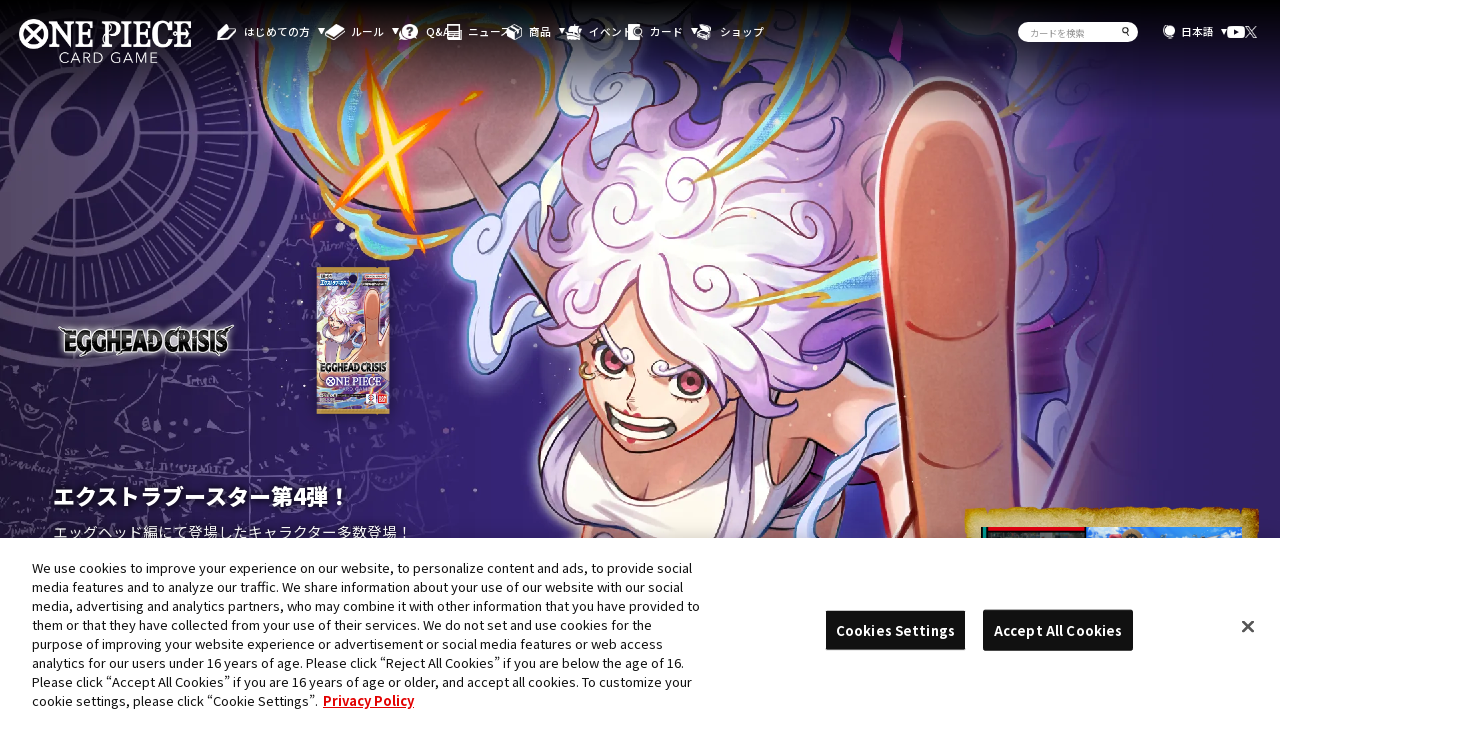

--- FILE ---
content_type: text/html; charset=UTF-8
request_url: https://onepiece-cardgame.com/
body_size: 80109
content:

<!doctype html>
<html lang="ja">
<head  prefix="og: http://ogp.me/ns#">
<script type="text/javascript" src="https://cdn-apac.onetrust.com/consent/c422401a-e93c-429c-b4bb-bea38989526b/OtAutoBlock.js" ></script>
<script src="https://cdn-apac.onetrust.com/scripttemplates/otSDKStub.js"  type="text/javascript" charset="UTF-8" data-domain-script="c422401a-e93c-429c-b4bb-bea38989526b" ></script>
<script type="text/javascript">
function OptanonWrapper() { }
</script>
<!-- Google Tag Manager -->
<script>(function(w,d,s,l,i){w[l]=w[l]||[];w[l].push({'gtm.start':
new Date().getTime(),event:'gtm.js'});var f=d.getElementsByTagName(s)[0],
j=d.createElement(s),dl=l!='dataLayer'?'&l='+l:'';j.async=true;j.src=
'https://www.googletagmanager.com/gtm.js?id='+i+dl;f.parentNode.insertBefore(j,f);
})(window,document,'script','dataLayer','GTM-TCRQH7K');</script>
<!-- End Google Tag Manager -->
  <meta charset="utf-8">
  <title>ONE PIECEカードゲーム公式サイト｜ワンピース</title>
  <meta http-equiv="X-UA-Compatible" content="IE=edge">
  <meta name="viewport" content="width=device-width,initial-scale=1.0,maximum-scale=1.0">
  <meta name="format-detection" content="telephone=no">
  <meta name="keywords" content="ONE PIECE,ワンピ,ワンピース,ルフィ,ゾロ,ナミ,ウソップ,サンジ,チョッパー,ロビン,フランキー,ブルック,ジンベエ,カードゲーム,麦わら,バンダイ,尾田栄一郎,カードゲーム">
  <meta name="description" content="「ONE PIECE（ワンピース）カードゲーム」公式サイト。最新カード情報、新商品、イベントや大会のお知らせ、ルールやQ&Aなど、ワンピカードの情報満載！カードゲームの“新時代”へ、出航だ！！">
  <meta property="og:type" content="website">
  <meta property="og:title" content="ONE PIECEカードゲーム公式サイト｜ワンピース">
  <meta property="og:image" content="https://www.onepiece-cardgame.com/ogp.png">
  <meta property="og:url" content="https://www.onepiece-cardgame.com/">
  <meta property="og:site_name" content="ONE PIECEカードゲーム公式サイト｜ワンピース">
  <meta property="og:description" content="「ONE PIECE（ワンピース）カードゲーム」公式サイト。最新カード情報、新商品、イベントや大会のお知らせ、ルールやQ&Aなど、ワンピカードの情報満載！カードゲームの“新時代”へ、出航だ！！">
  <meta name="twitter:card" content="summary_large_image">
  <meta name="twitter:title" content="ONE PIECEカードゲーム公式サイト｜ワンピース">
  <meta name="twitter:description" content="「ONE PIECE（ワンピース）カードゲーム」公式サイト。最新カード情報、新商品、イベントや大会のお知らせ、ルールやQ&Aなど、ワンピカードの情報満載！カードゲームの“新時代”へ、出航だ！！">
  <meta name="twitter:image" content="https://www.onepiece-cardgame.com/ogp.png">
  <meta name="theme-color" content="#fff">
  <link rel="shortcut icon" type="image/png" href="https://www.onepiece-cardgame.com/favicon.ico">
  <link rel="apple-touch-icon" href="https://www.onepiece-cardgame.com/webclip.png">
  <link href="https://www.onepiece-cardgame.com/favicon.ico" rel="shortcut icon">
  <link rel="alternate" hreflang="ja" href="https://www.onepiece-cardgame.com/">
  <link rel="alternate" hreflang="zh-Hans" href="https://www.onepiece-cardgame.cn">
  <link rel="alternate" hreflang="zh-HK" href="https://asia-tc.onepiece-cardgame.com/">
  <link rel="alternate" hreflang="zh-TW" href="https://asia-tc.onepiece-cardgame.com/">
  <link rel="alternate" hreflang="th" href="https://asia-th.onepiece-cardgame.com/">
  <link rel="alternate" hreflang="ko" href="https://onepiece-cardgame.kr/">
  <link rel="alternate" hreflang="en-sg" href="https://asia-en.onepiece-cardgame.com/">
  <link rel="alternate" hreflang="en-my" href="https://asia-en.onepiece-cardgame.com/">
  <link rel="alternate" hreflang="en-id" href="https://asia-en.onepiece-cardgame.com/">
  <link rel="alternate" hreflang="en-ph" href="https://asia-en.onepiece-cardgame.com/">
  <link rel="alternate" hreflang="en-us" href="https://en.onepiece-cardgame.com/">
  <link rel="alternate" hreflang="en-aw" href="https://en.onepiece-cardgame.com/">
  <link rel="alternate" hreflang="en-vi" href="https://en.onepiece-cardgame.com/">
  <link rel="alternate" hreflang="en-ca" href="https://en.onepiece-cardgame.com/">
  <link rel="alternate" hreflang="en-cw" href="https://en.onepiece-cardgame.com/">
  <link rel="alternate" hreflang="en-gl" href="https://en.onepiece-cardgame.com/">
  <link rel="alternate" hreflang="en-do" href="https://en.onepiece-cardgame.com/">
  <link rel="alternate" hreflang="en-bm" href="https://en.onepiece-cardgame.com/">
  <link rel="alternate" hreflang="en-pr" href="https://en.onepiece-cardgame.com/">
  <link rel="alternate" hreflang="en-mq" href="https://en.onepiece-cardgame.com/">
  <link rel="alternate" hreflang="en-sv" href="https://en.onepiece-cardgame.com/">
  <link rel="alternate" hreflang="en-bo" href="https://en.onepiece-cardgame.com/">
  <link rel="alternate" hreflang="en-au" href="https://en.onepiece-cardgame.com/">
  <link rel="alternate" hreflang="en-gu" href="https://en.onepiece-cardgame.com/">
  <link rel="alternate" hreflang="en-as" href="https://en.onepiece-cardgame.com/">
  <link rel="alternate" hreflang="en-ws" href="https://en.onepiece-cardgame.com/">
  <link rel="alternate" hreflang="en-sb" href="https://en.onepiece-cardgame.com/">
  <link rel="alternate" hreflang="en-sb" href="https://en.onepiece-cardgame.com/">
  <link rel="alternate" hreflang="en-tv" href="https://en.onepiece-cardgame.com/">
  <link rel="alternate" hreflang="en-to" href="https://en.onepiece-cardgame.com/">
  <link rel="alternate" hreflang="en-nr" href="https://en.onepiece-cardgame.com/">
  <link rel="alternate" hreflang="en-nz" href="https://en.onepiece-cardgame.com/">
  <link rel="alternate" hreflang="en-vu" href="https://en.onepiece-cardgame.com/">
  <link rel="alternate" hreflang="en-pw" href="https://en.onepiece-cardgame.com/">
  <link rel="alternate" hreflang="en-mh" href="https://en.onepiece-cardgame.com/">
  <link rel="alternate" hreflang="en-ag" href="https://en.onepiece-cardgame.com/">
  <link rel="alternate" hreflang="en-uy" href="https://en.onepiece-cardgame.com/">
  <link rel="alternate" hreflang="en-ec" href="https://en.onepiece-cardgame.com/">
  <link rel="alternate" hreflang="en-gy" href="https://en.onepiece-cardgame.com/">
  <link rel="alternate" hreflang="en-cu" href="https://en.onepiece-cardgame.com/">
  <link rel="alternate" hreflang="en-gt" href="https://en.onepiece-cardgame.com/">
  <link rel="alternate" hreflang="en-cr" href="https://en.onepiece-cardgame.com/">
  <link rel="alternate" hreflang="en-co" href="https://en.onepiece-cardgame.com/">
  <link rel="alternate" hreflang="en-jm" href="https://en.onepiece-cardgame.com/">
  <link rel="alternate" hreflang="en-sr" href="https://en.onepiece-cardgame.com/">
  <link rel="alternate" hreflang="en-vc" href="https://en.onepiece-cardgame.com/">
  <link rel="alternate" hreflang="en-kn" href="https://en.onepiece-cardgame.com/">
  <link rel="alternate" hreflang="en-lc" href="https://en.onepiece-cardgame.com/">
  <link rel="alternate" hreflang="en-cl" href="https://en.onepiece-cardgame.com/">
  <link rel="alternate" hreflang="en-dm" href="https://en.onepiece-cardgame.com/">
  <link rel="alternate" hreflang="en-tt" href="https://en.onepiece-cardgame.com/">
  <link rel="alternate" hreflang="en-ni" href="https://en.onepiece-cardgame.com/">
  <link rel="alternate" hreflang="en-pa" href="https://en.onepiece-cardgame.com/">
  <link rel="alternate" hreflang="en-bs" href="https://en.onepiece-cardgame.com/">
  <link rel="alternate" hreflang="en-bb" href="https://en.onepiece-cardgame.com/">
  <link rel="alternate" hreflang="en-br" href="https://en.onepiece-cardgame.com/">
  <link rel="alternate" hreflang="en-ve" href="https://en.onepiece-cardgame.com/">
  <link rel="alternate" hreflang="en-bz" href="https://en.onepiece-cardgame.com/">
  <link rel="alternate" hreflang="en-pe" href="https://en.onepiece-cardgame.com/">
  <link rel="alternate" hreflang="en-hn" href="https://en.onepiece-cardgame.com/">
  <link rel="alternate" hreflang="en-mx" href="https://en.onepiece-cardgame.com/">
  <link rel="alternate" hreflang="en-ar" href="https://en.onepiece-cardgame.com/">
  <link rel="alternate" hreflang="fr" href="https://fr.onepiece-cardgame.com/">
  <link rel="alternate" hreflang="fr-be" href="https://fr.onepiece-cardgame.com/">
  <link rel="alternate" hreflang="fr-ch" href="https://fr.onepiece-cardgame.com/">
  <link rel="alternate" hreflang="en-is" href="https://en.onepiece-cardgame.com/">
  <link rel="alternate" hreflang="en-ie" href="https://en.onepiece-cardgame.com/">
  <link rel="alternate" hreflang="en-al" href="https://en.onepiece-cardgame.com/">
  <link rel="alternate" hreflang="en-ad" href="https://en.onepiece-cardgame.com/">
  <link rel="alternate" hreflang="en-gb" href="https://en.onepiece-cardgame.com/">
  <link rel="alternate" hreflang="en-it" href="https://en.onepiece-cardgame.com/">
  <link rel="alternate" hreflang="en-ua" href="https://en.onepiece-cardgame.com/">
  <link rel="alternate" hreflang="en-at" href="https://en.onepiece-cardgame.com/">
  <link rel="alternate" hreflang="en-nl" href="https://en.onepiece-cardgame.com/">
  <link rel="alternate" hreflang="en-mk" href="https://en.onepiece-cardgame.com/">
  <link rel="alternate" hreflang="en-hr" href="https://en.onepiece-cardgame.com/">
  <link rel="alternate" hreflang="en-sm" href="https://en.onepiece-cardgame.com/">
  <link rel="alternate" hreflang="en-gi" href="https://en.onepiece-cardgame.com/">
  <link rel="alternate" hreflang="en-se" href="https://en.onepiece-cardgame.com/">
  <link rel="alternate" hreflang="en-es" href="https://en.onepiece-cardgame.com/">
  <link rel="alternate" hreflang="en-sk" href="https://en.onepiece-cardgame.com/">
  <link rel="alternate" hreflang="en-si" href="https://en.onepiece-cardgame.com/">
  <link rel="alternate" hreflang="en-rs" href="https://en.onepiece-cardgame.com/">
  <link rel="alternate" hreflang="en-dk" href="https://en.onepiece-cardgame.com/">
  <link rel="alternate" hreflang="en-de" href="https://en.onepiece-cardgame.com/">
  <link rel="alternate" hreflang="en-no" href="https://en.onepiece-cardgame.com/">
  <link rel="alternate" hreflang="en-va" href="https://en.onepiece-cardgame.com/">
  <link rel="alternate" hreflang="en-hu" href="https://en.onepiece-cardgame.com/">
  <link rel="alternate" hreflang="en-fi" href="https://en.onepiece-cardgame.com/">
  <link rel="alternate" hreflang="en-fo" href="https://en.onepiece-cardgame.com/">
  <link rel="alternate" hreflang="en-gf" href="https://en.onepiece-cardgame.com/">
  <link rel="alternate" hreflang="en-bg" href="https://en.onepiece-cardgame.com/">
  <link rel="alternate" hreflang="en-by" href="https://en.onepiece-cardgame.com/">
  <link rel="alternate" hreflang="en-pl" href="https://en.onepiece-cardgame.com/">
  <link rel="alternate" hreflang="en-ba" href="https://en.onepiece-cardgame.com/">
  <link rel="alternate" hreflang="en-mt" href="https://en.onepiece-cardgame.com/">
  <link rel="alternate" hreflang="en-mc" href="https://en.onepiece-cardgame.com/">
  <link rel="alternate" hreflang="en-md" href="https://en.onepiece-cardgame.com/">
  <link rel="alternate" hreflang="en-me" href="https://en.onepiece-cardgame.com/">
  <link rel="alternate" hreflang="en-lv" href="https://en.onepiece-cardgame.com/">
  <link rel="alternate" hreflang="en-lt" href="https://en.onepiece-cardgame.com/">
  <link rel="alternate" hreflang="en-ro" href="https://en.onepiece-cardgame.com/">
  <link rel="alternate" hreflang="en-lu" href="https://en.onepiece-cardgame.com/">
  <link rel="alternate" hreflang="en-ru" href="https://en.onepiece-cardgame.com/">
  <link rel="alternate" hreflang="en-gr" href="https://en.onepiece-cardgame.com/">
  <link rel="alternate" hreflang="en-pt" href="https://en.onepiece-cardgame.com/">
  <script src="/renewal/js/lib/jquery.min.js?v=3.7.1"></script>
  <script src="/renewal/js/lib/jquery.fancybox.min.js"></script>
  <script src="/renewal/js/lib/lazyload.min.js"></script>
  <script src="/renewal/js/common.js?260109"></script>
  <link rel="stylesheet" href="/renewal/css/lib/jquery.fancybox.min.css">
  <link rel="stylesheet" href="/renewal/css/layout.css?260109">
  <link rel="stylesheet" href="/renewal/css/footer_chatbot.css?260109">
  <script src="/renewal/js/lib/swiper.min.js"></script>
  <script src="/renewal/js/top.js?260109"></script>
  <link rel="stylesheet" href="/renewal/css/lib/swiper.css">
  <link rel="stylesheet" href="/renewal/css/top.css?260109">
</head>

<body id="top">
<!-- Google Tag Manager (noscript) -->
<noscript><iframe src="https://www.googletagmanager.com/ns.html?id=GTM-TCRQH7K"
height="0" width="0" style="display:none;visibility:hidden"></iframe></noscript>
<!-- End Google Tag Manager (noscript) -->

    <header class="headerCol js-header is-top">
    <h1 class="logo"><a href="/"><img src="/renewal/images/common/logo_op.png" alt="ONE PIECE CARD GAME"></a></h1>
    <div id="headerSpBtnCol">
      <button class="headerSpBtn js_btnGnMenu" aria-label="メニュー"></button>
    </div>
    <div class="headerColInner">
      <div class="headerColInnerWrap">
        <div class="spMenuLogo">
          <a href="/"><img src="/renewal/images/common/logo_op.png" alt="ONE PIECE CARD GAME"></a>
        </div> 
        <nav class="gnaviCol">
  <ul class="navList">
    <li class="navListItem">
      <button class="navLink navForBeginners js-buttonMenu">はじめての方</button>
      <div class="menuCol">
        <button class="menuColTit js-buttonMenu"><span class="menuColTitIcon forBeginners"></span>はじめての方</button>
        <ul class="menuColList">
          <li class="menuColListItem">
            <a class="menuColListLink" href="/beginners/">
              <span class="menuColListLinkTit">ここからはじめよう</span>
              <span class="menuColListLinkTxt">ワンピカードを知りたい</span>
            </a>
          </li>
          <li class="menuColListItem">
            <a class="menuColListLink" href="/beginners/how-to-play.php">
              <span class="menuColListLinkTit">遊んでみよう</span>
              <span class="menuColListLinkTxt">ルールを覚えて遊ぼう</span>
            </a>
          </li>
        </ul>
      </div>
    </li>

    <li class="navListItem">
      <button class="navLink navRules js-buttonMenu">ルール</button>
      <div class="menuCol">
        <button class="menuColTit js-buttonMenu"><span class="menuColTitIcon rules"></span>ルール</button>
        <ul class="menuColList">
          <li class="menuColListItem">
            <a class="menuColListLink" href="/rules/">
              <span class="menuColListLinkTit">ルール</span>
              <span class="menuColListLinkTxt">ルールや関連する重要なお知らせ</span>
            </a>
          </li>
          <li class="menuColListItem">
            <a class="menuColListLink" href="/play-guide/">
              <span class="menuColListLinkTit">プレイガイド</span>
              <span class="menuColListLinkTxt">ゲームをプレイする時に隣に置いておこう！</span>
            </a>
          </li>
        </ul>
      </div>
    </li>

    <li class="navListItem"><a href="/rules/qa.php" class="navLink navQa">Q&A</a></li>
    <li class="navListItem"><a href="/topics/" class="navLink navNews">ニュース</a></li>

    <li class="navListItem">
      <button class="navLink navProducts js-buttonMenu">商品</button>
      <div class="menuCol">
        <button class="menuColTit js-buttonMenu"><span class="menuColTitIcon products"></span>商品</button>
        <ul class="menuColList">
          <li class="menuColListItem">
            <a class="menuColListLink" href="/products/">
              <span class="menuColListLinkTit">すべての商品</span>
            </a>
          </li>
          <li class="menuColListItem">
            <a class="menuColListLink" href="/products/?tags=decks">
              <span class="menuColListLinkTit">スタートデッキ</span>
              <span class="menuColListLinkTxt">すぐに遊べる。<br class="sp">必要なものがセットになった商品</span>
            </a>
          </li>
          <li class="menuColListItem">
            <a class="menuColListLink" href="/products/?tags=boosters">
              <span class="menuColListLinkTit">ブースターパック</span>
              <span class="menuColListLinkTxt">強力な1枚を手に入れよう。<br class="sp">コレクションやデッキの強化に</span>
            </a>
          </li>
          <li class="menuColListItem">
            <a class="menuColListLink" href="/products/?tags=other">
              <span class="menuColListLinkTit">その他</span>
              <span class="menuColListLinkTxt">ワンピカードはTCGグッズも勢ぞろい</span>
            </a>
          </li>
        </ul>
      </div>
    </li>

    <li class="navListItem">
      <a href="/events/" class="navLink navEvents">イベント</a>
          </li>

    <li class="navListItem">
      <button class="navLink navCardlist js-buttonMenu">カード</button>
      <div class="menuCol">
        <button class="menuColTit js-buttonMenu"><span class="menuColTitIcon cardlist"></span>カード</button>
        <ul class="menuColList">
          <li class="menuColListItem">
            <a class="menuColListLink" href="/cardlist/">
              <span class="menuColListLinkTit">カード検索</span>
            </a>
          </li>
          <li class="menuColListItem">
            <a class="menuColListLink" href="/feature/deck/">
              <span class="menuColListLinkTit">おすすめデッキ紹介</span>
            </a>
          </li>
        </ul>
      </div>
    </li>

    <li class="navListItem"><a href="https://sec.carddass.com/club/entry_shoplists/onepiece-cardgame/5" target="_blank" rel="noopener" class="navLink navStorelist">ショップ</a></li>
  </ul>
</nav>
        <div class="gnSearchCol">
          <form action="/cardlist/" method="post" class="gnSearchForm">
            <input type="hidden" name="search" value="true">
            <input class="gnfreewords" type="text" name="freewords" placeholder="カードを検索">
            <input class="gnClearBtn" type="button" value="×">
            <input class="gnSubmitSearch" type="submit" value="SEARCH">
          </form>
        </div>

        <div class="gnBottomCol">
          <div class="languageCol">
  <button class="languageColBtn">日本語</button>
  <div class="languageList js-scroll-wrapper">
    <div class="languageListWrapper">
      <ul class="languageListContent js-scroll-content">
        <li class="languageListItem current"><a href="/" class="languageListLink">日本語<span>日本語</span></a></li>
        <li class="languageListItem"><a href="https://www.onepiece-cardgame.cn/" class="languageListLink cn">简体中文<span>簡体字中国語</span></a></li>
        <li class="languageListItem"><a href="https://asia-tc.onepiece-cardgame.com/" class="languageListLink tc">繁體中文<span>繁体字中国語</span></a></li>
        <li class="languageListItem"><a href="https://asia-th.onepiece-cardgame.com/" class="languageListLink th">ไทย<span>タイ語</span></a></li>
        <li class="languageListItem"><a href="https://onepiece-cardgame.kr/" class="languageListLink ko">한국어<span>韓国語</span></a></li>
        <li class="languageListItem"><a href="https://asia-en.onepiece-cardgame.com/" class="languageListLink">English(Asia)<span>英語(アジア)</span></a></li>
        <li class="languageListItem"><a href="https://en.onepiece-cardgame.com/" class="languageListLink">English(US/Europe/LatAm/Oceania)<span>英語(北米/欧州/ラテンアメリカ/オセアニア)</span></a></li>
        <li class="languageListItem"><a href="https://fr.onepiece-cardgame.com/" class="languageListLink">Français<span>フランス語</span></a></li>
      </ul>
    </div>
    <div class="scroll-bar">
      <div class="scroll-thumb js-scroll-thumb"></div>
    </div>
  </div>
</div>
          <div class="socialMediaCol">
  <ul class="socialMediaList">
    <li class="socialMediaListItem youtube"><a href="https://www.youtube.com/channel/UCMhxrrst-3oDFY2oWJGd29Q" target="_blank" rel="noopener" class="socialMediaListLink"><img src="/renewal/images/common/ico_youtube.png" alt="公式Youtubeアカウント"></a></li>
    <li class="socialMediaListItem twitter"><a href="https://twitter.com/ONEPIECE_tcg" target="_blank" rel="noopener" class="socialMediaListLink"><img src="/renewal/images/common/ico_x.png" alt="公式Xアカウント"></a></li>
  </ul>
</div>
        </div>
      </div>
    </div>
  </header>
    <main class="mainCol">

    <div class="firstCol">
      <div class="mvCol">
        
<div class="mvBgSliderCol">
  <div class="mvBgSliderColOuter swiper swiper-bg">
    <div class="mvBgSliderColInner swiper-wrapper">
                          <div class="mvBgSliderColItem swiper-slide dark">
            <div class="mvBgSliderColImg">
              <picture>
                <source media="(min-width: 1000.1px)" srcset="/renewal/images/top/mv/op15/mv.webp">
                <img src="/renewal/images/top/mv/op15/mv_sp.webp" alt="">
              </picture>
            </div>
          </div>

                          <div class="mvBgSliderColItem swiper-slide dark">
            <div class="mvBgSliderColImg">
              <picture>
                <source media="(min-width: 1000.1px)" srcset="/renewal/images/top/mv/eb04/mv.webp">
                <img src="/renewal/images/top/mv/eb04/mv_sp.webp" alt="">
              </picture>
            </div>
          </div>

                          <div class="mvBgSliderColItem swiper-slide dark">
            <div class="mvBgSliderColImg">
              <picture>
                <source media="(min-width: 1000.1px)" srcset="/renewal/images/top/mv/st29/mv.webp?v">
                <img src="/renewal/images/top/mv/st29/mv_sp.webp?v" alt="">
              </picture>
            </div>
          </div>

                          <div class="mvBgSliderColItem swiper-slide dark">
            <div class="mvBgSliderColImg">
              <picture>
                <source media="(min-width: 1000.1px)" srcset="/renewal/images/top/mv/op14/mv.webp?v1">
                <img src="/renewal/images/top/mv/op14/mv_sp.webp?v1" alt="">
              </picture>
            </div>
          </div>

                          <div class="mvBgSliderColItem swiper-slide dark">
            <div class="mvBgSliderColImg">
              <picture>
                <source media="(min-width: 1000.1px)" srcset="/renewal/images/top/mv/eb03/mv.webp?v">
                <img src="/renewal/images/top/mv/eb03/mv_sp.webp?v" alt="">
              </picture>
            </div>
          </div>

                          <div class="mvBgSliderColItem swiper-slide dark">
            <div class="mvBgSliderColImg">
              <picture>
                <source media="(min-width: 1000.1px)" srcset="/renewal/images/top/mv/op13/mv.webp">
                <img src="/renewal/images/top/mv/op13/mv_sp.webp?v" alt="">
              </picture>
            </div>
          </div>

          </div>
  </div>
</div>

<div class="mvColInner swiper swiper-mv">
  <ul class="mvColBox swiper-wrapper">
            <li class="mvItem swiper-slide dark">
          <a href="/products/boosters/op15.php"  class="mvItemInner">
            <section class="mvDetailCol">
              <div class="mvDetailImg">
                <div class="pkg"><img src="renewal/images/products/boosters/op15/img_item01.webp" alt=""></div>
                <div class="logo"><img src="/renewal/images/top/mv/op15/logo.webp" alt="OP-15 神の島の冒険"></div>
              </div>
              <div class="mvDetailTxt">
                <h2 class="mvDetailTxtCatch">“海賊ルフィ”vs“神・エネル”</h2>
                <p class="mvDetailTxtLead">“空島編”をテーマにしたブースターパック第15弾！</p>
                <p class="mvDetailTxtDate">2026年2月28日[土]発売</p>
              </div>
            </section>
          </a>
        </li>
            <li class="mvItem swiper-slide dark">
          <a href="/products/boosters/eb04.php"  class="mvItemInner">
            <section class="mvDetailCol">
              <div class="mvDetailImg">
                <div class="pkg"><img src="renewal/images/products/boosters/eb04/img_item01.webp" alt=""></div>
                <div class="logo"><img src="/renewal/images/top/mv/eb04/logo.webp" alt="EB-04 EGGHEAD CRISIS"></div>
              </div>
              <div class="mvDetailTxt">
                <h2 class="mvDetailTxtCatch">エクストラブースター第4弾！</h2>
                <p class="mvDetailTxtLead">エッグヘッド編にて登場したキャラクター多数登場！</p>
                <p class="mvDetailTxtDate">2026年1月31日[土]発売</p>
              </div>
            </section>
          </a>
        </li>
            <li class="mvItem swiper-slide dark">
          <a href="/products/decks/st29.php"  class="mvItemInner">
            <section class="mvDetailCol">
              <div class="mvDetailImg">
                <div class="pkg"><img src="renewal/images/products/decks/st29/img_item01.webp" alt=""></div>
                <div class="logo"><img src="/renewal/images/top/mv/st29/logo.webp" alt="ST-29 EGGHEAD"></div>
              </div>
              <div class="mvDetailTxt">
                <h2 class="mvDetailTxtCatch">エッグヘッド編をテーマにした<br>スタートデッキ登場！</h2>
                <p class="mvDetailTxtLead">ライフを操作し勝利を掴め！</p>
                <p class="mvDetailTxtDate">2025年12月20日[土]発売</p>
              </div>
            </section>
          </a>
        </li>
            <li class="mvItem swiper-slide dark">
          <a href="/products/boosters/op14.php"  class="mvItemInner">
            <section class="mvDetailCol">
              <div class="mvDetailImg">
                <div class="pkg"><img src="renewal/images/products/boosters/op14/img_item01.webp" alt=""></div>
                <div class="logo"><img src="/renewal/images/top/mv/op14/logo.webp" alt="OP-14 蒼海の七傑"></div>
              </div>
              <div class="mvDetailTxt">
                <h2 class="mvDetailTxtCatch">“王下七武海”堂々参戦！</h2>
                <p class="mvDetailTxtLead">海を制する強者たちで戦いに挑もう。</p>
                <p class="mvDetailTxtDate">2025年11月22日[土]発売</p>
              </div>
            </section>
          </a>
        </li>
            <li class="mvItem swiper-slide dark">
          <a href="/products/boosters/eb03.php"  class="mvItemInner">
            <section class="mvDetailCol">
              <div class="mvDetailImg">
                <div class="pkg"><img src="renewal/images/products/boosters/eb03/img_item01.webp" alt=""></div>
                <div class="logo"><img src="/renewal/images/top/mv/eb03/logo.webp" alt="EB-03 ONE PIECE Heroines Edition"></div>
              </div>
              <div class="mvDetailTxt">
                <h2 class="mvDetailTxtCatch">ヒロインを主役とした<br>エクストラブースターが登場！</h2>
                <p class="mvDetailTxtLead">カードを集めてデッキを強化しよう！</p>
                <p class="mvDetailTxtDate">2025年10月25日[土]発売</p>
              </div>
            </section>
          </a>
        </li>
            <li class="mvItem swiper-slide dark">
          <a href="/products/boosters/op13/"  class="mvItemInner">
            <section class="mvDetailCol">
              <div class="mvDetailImg">
                <div class="pkg"><img src="renewal/images/products/boosters/op13/img_item01.webp" alt=""></div>
                <div class="logo"><img src="/renewal/images/top/mv/op13/logo.webp" alt="OP-13 受け継がれる意志"></div>
              </div>
              <div class="mvDetailTxt">
                <h2 class="mvDetailTxtCatch">“3兄弟”が躍動する“3周年”。</h2>
                <p class="mvDetailTxtLead">新たな勢力も続々登場。記念の商品を手に入れよう。</p>
                <p class="mvDetailTxtDate">2025年8月23日[土]発売</p>
              </div>
            </section>
          </a>
        </li>
    
  </ul>
</div>      </div>
      <div class="mvColContents">
        <div class="swiper-option swiper-option-mv">
          <div class="swiper-fraction"></div>
          <div class="swiper-optionInner">
            <div class="swiper-pagination"></div>
            <div class="swiper-auto autoBtnCol">
              <button class="autoBtn js-autoslider_play">
                <img src="/renewal/images/common/ico-stop.png" alt="スライドを停止" class="autoIcon stop">
                <img src="/renewal/images/common/ico-play.png" alt="スライドを再生" class="autoIcon play">
              </button>
            </div>
          </div>
        </div>

        <div class="importantNoticeCol">
          <div class="importantNoticeColInner">
  <ul class="noticeList">
    <li class="noticeListItem">
      <a href="/topics/117.php" class="noticeListLink"><span class="date">2026.01.09</span><span class="title">『ONE PIECEカードゲーム』<br class="sp">開発運営チームからのお便り</span></a>
    </li>
  </ul>
</div>
      
        </div>

        <div class="pickupCol">
          <div class="pickupColInner swiper swiper-pickup">
            <ul class="pickupColBox swiper-wrapper">
  <li class="pickupItem swiper-slide">
    <a href="/topics/096.php"><img src="/renewal/images/top/pickupbnr/bnr_tcgplusd.jpg?v2" alt="BANDAI TCG+ D 公式デッキ作成サービス"></a>
  </li>
  <li class="pickupItem swiper-slide">
    <a href="/onepiececardgame-club/" target="_blank" rel="noopener"><img src="/renewal/images/top/pickupbnr/bnr_opcardclub.jpg" alt="ワンピカードの会"></a>
  </li>
  <li class="pickupItem swiper-slide">
    <a href="/events/2025/officialevents/bcgfest25-26/"><img src="/renewal/images/top/pickupbnr/bnr_bcgfest25-26.jpg" alt="BANDAI CARD GAMES Fest 25-26"></a>
  </li>
</ul>            <div class="swiper-option">
              <div class="swiper-pagination"></div>
              <div class="swiper-auto autoBtnCol">
                <button class="autoBtn js-autoslider_play">
                  <img src="/renewal/images/common/ico-stop_brown.png" alt="スライドを停止" class="autoIcon stop">
                  <img src="/renewal/images/common/ico-play_brown.png" alt="スライドを再生" class="autoIcon play">
                </button>
              </div>
            </div>
          </div>
        </div>
      </div>
    </div>

    <section class="welcomeCol fadein">
      <div class="welcomeColInner">
        <h2 class="welcomeColTitle">お宝と冒険が<br>君を待っている。</h2>
        <div class="welcomeColTxt">
          <p>漫画『ONE PIECE』の<br class="sp">連載25周年を記念して<br>発売された<br class="sp">トレーディングカードゲーム<br>『ONE PIECEカードゲーム』。</p>
          <p>魅力いっぱいの<br class="sp">登場キャラクターたちで<br>君だけの一味を作ろう。</p>
          <p>世界には“ひとつなぎ”の<br class="sp">冒険が待っている。</p>
        </div>
        <a href="/beginners/" class="welcomeColBtn">ワンピカードで<br class="sp">冒険をはじめよう</a>
      </div>
      <div class="welcomeColBg">
        <div class="welcomeColBgInner">
          <ul class="cardCol cardCol-01">
            <li class="cardColItem card01"><img src="/renewal/images/top/welcome/card01.webp?v2" alt=""></li>
            <li class="cardColItem card02"><img src="/renewal/images/top/welcome/card02.webp?v2" alt=""></li>
            <li class="cardColItem card03"><img src="/renewal/images/top/welcome/card03.webp?v2" alt=""></li>
            <li class="cardColItem card04"><img src="/renewal/images/top/welcome/card04.webp?v2" alt=""></li>
            <li class="cardColItem card05"><img src="/renewal/images/top/welcome/card05.webp?v2" alt=""></li>
            <li class="cardColItem card06"><img src="/renewal/images/top/welcome/card06.webp?v2" alt=""></li>
          </ul>
          <ul class="cardCol cardCol-02">
            <li class="cardColItem card07"><img src="/renewal/images/top/welcome/card07.webp?v2" alt=""></li>
            <li class="cardColItem card08"><img src="/renewal/images/top/welcome/card08.webp?v2" alt=""></li>
            <li class="cardColItem card09"><img src="/renewal/images/top/welcome/card09.webp?v2" alt=""></li>
            <li class="cardColItem card10"><img src="/renewal/images/top/welcome/card10.webp?v2" alt=""></li>
            <li class="cardColItem card11"><img src="/renewal/images/top/welcome/card11.webp?v2" alt=""></li>
          </ul>
        </div>
      </div>
      <div class="autoBtnCol">
        <button class="autoBtn js-bgAnimeBtn">
          <img class="autoIcon stop" src="/renewal/images/common/ico-stop_brown.png" alt="アニメーションを停止">
          <img class="autoIcon play" src="/renewal/images/common/ico-play_brown.png" alt="アニメーションを再生">
        </button>
      </div>
    </section>

    <section class="introMovieCol">
      <h2 class="introMovieColTitle">感じろ。<span>これが、カードゲームの<br class="sp">“新時代”。</span></h2>
      <div class="movieBox">
        <div class="moviePlayzone">
          <video class="video" src="/renewal/videos/main.mp4?v01" muted autoplay playsinline loop></video>
          </div>
          <div class="autoBtnCol">
            <button class="autoBtn js-videoBtn">
              <img class="autoIcon stop" src="/renewal/images/common/ico-stop_white.png" alt="バックグラウンド動画を停止する">
              <img class="autoIcon play" src="/renewal/images/common/ico-play_white.png" alt="バックグラウンド動画を再生する">
            </button>
          </div>
      </div>
    </section>

    <section class="newsCol">
      <div class="newsColInner">
        <div class="newsTitCol titleCol">
          <div class="titleColEng">NEWS</div>
          <h2 class="titleColTxt">最新情報</h2>
        </div>
        <div class="newsListWrap">
          <ul class="newsList">
                <li class="newsListItem">
      <a href="/products/boosters/op15.php"  class="newsListLink">
        <div class="newsThumb">
                      <img class="lazy" src="/renewal/images/top/img_thumbnail.png" data-src="/images/products/boosters/op15/thumbnail.webp" alt="">
                  </div>
        <div class="newsDetail">
          <div class="newsDetailHead">
            <time class="newsDate" datetime="2026-01-23">2026.01.23 [金]</time>
            <div class="newscategory catProducts">商品情報</div>
          </div>
          <h3 class="newsTitle">「ブースターパック 神の島の冒険【OP-15】」パッケージイラスト＆レアリティ情報を解禁！2月28日(土)発売！</h3>
        </div>
      </a>
    </li>
    <li class="newsListItem">
      <a href="/cardlist/?series=550204"  class="newsListLink">
        <div class="newsThumb">
                      <img class="lazy" src="/renewal/images/top/img_thumbnail.png" data-src="/renewal/images/products/boosters/eb04/thumbnail_cardlist.webp" alt="「エクストラブースター EGGHEAD CRISIS【EB-04】」収録カードをチェック！">
                  </div>
        <div class="newsDetail">
          <div class="newsDetailHead">
            <time class="newsDate" datetime="2026-01-23">2026.01.23 [金]</time>
            <div class="newscategory catCardlist">カード・デッキ</div>
          </div>
          <h3 class="newsTitle">「エクストラブースター EGGHEAD CRISIS【EB-04】」収録カードをチェック！</h3>
        </div>
      </a>
    </li>
    <li class="newsListItem">
      <a href="/events/officialevents/howtoplay-class/"  class="newsListLink">
        <div class="newsThumb">
                      <img class="lazy" src="/renewal/images/top/img_thumbnail.png" data-src="/renewal/images/top/news/thumbnail06.webp" alt="">
                  </div>
        <div class="newsDetail">
          <div class="newsDetailHead">
            <time class="newsDate" datetime="2026-01-23">2026.01.23 [金]</time>
            <div class="newscategory catEvents">イベント</div>
          </div>
          <h3 class="newsTitle">「あそびかた教室」2月も開催！対象店舗に行ってレンタルデッキでワンピカードを体験しよう！</h3>
        </div>
      </a>
    </li>
    <li class="newsListItem">
      <a href="/rules/qa.php?tab=cardqa&type=1&series=エクストラブースター%20EGGHEAD%20CRISIS【EB-04】"  class="newsListLink">
        <div class="newsThumb">
                      <img class="lazy" src="/renewal/images/top/img_thumbnail.png" data-src="/renewal/images/products/boosters/eb04/thumbnail_eb04_qa.webp" alt="「エクストラブースター EGGHEAD CRISIS【EB-04】」のQ&Aを公開しました。">
                  </div>
        <div class="newsDetail">
          <div class="newsDetailHead">
            <time class="newsDate" datetime="2026-01-23">2026.01.23 [金]</time>
            <div class="newscategory catRule">ルール</div>
          </div>
          <h3 class="newsTitle">「エクストラブースター EGGHEAD CRISIS【EB-04】」のQ&Aを公開しました。</h3>
        </div>
      </a>
    </li>
    <li class="newsListItem">
      <a href="/events/2026/officialevents/release-event-op15/"  class="newsListLink">
        <div class="newsThumb">
                      <img class="lazy" src="/renewal/images/top/img_thumbnail.png" data-src="/images/events/2026/officialevents/release-event-op15/thumbnail.webp" alt="ティーチング会＆交流会に参加しよう！「 神の島の冒険【OP-15】発売記念イベント」全国で開催決定！">
                  </div>
        <div class="newsDetail">
          <div class="newsDetailHead">
            <time class="newsDate" datetime="2026-01-23">2026.01.23 [金]</time>
            <div class="newscategory catEvents">イベント</div>
          </div>
          <h3 class="newsTitle">ティーチング会＆交流会に参加しよう！「 神の島の冒険【OP-15】発売記念イベント」全国で開催決定！</h3>
        </div>
      </a>
    </li>
    <li class="newsListItem">
      <a href="/products/boosters/eb04.php"  class="newsListLink">
        <div class="newsThumb">
                      <img class="lazy" src="/renewal/images/top/img_thumbnail.png" data-src="/images/products/boosters/eb04/thumbnail.webp" alt="">
                  </div>
        <div class="newsDetail">
          <div class="newsDetailHead">
            <time class="newsDate" datetime="2026-01-16">2026.01.16 [金]</time>
            <div class="newscategory catProducts">商品情報</div>
          </div>
          <h3 class="newsTitle">「エクストラブースター EGGHEAD CRISIS【EB-04】」商品のポイントを公開！</h3>
        </div>
      </a>
    </li>
    <li class="newsListItem">
      <a href="/events/2026/officialevents/championship/season1_bcgfest.php"  class="newsListLink">
        <div class="newsThumb">
                      <img class="lazy" src="/renewal/images/top/img_thumbnail.png" data-src="/images/events/2026/officialevents/championship/season1_bcgfest/thumbnail.webp" alt="「チャンピオンシップ26-27​ Season 1 BCGFest予選​​」の応募URL、記念品を公開！">
                  </div>
        <div class="newsDetail">
          <div class="newsDetailHead">
            <time class="newsDate" datetime="2026-01-16">2026.01.16 [金]</time>
            <div class="newscategory catEvents">イベント</div>
          </div>
          <h3 class="newsTitle">「チャンピオンシップ26-27​ Season 1 BCGFest予選​​」の応募URL、記念品を公開！</h3>
        </div>
      </a>
    </li>
          </ul>
        </div>
        <div class="moreBtnCol"><a href="/topics/" class="moreBtn">お知らせ一覧へ</a></div>
      </div>
    </section>

    <section class="newarrivalCol">
      <div class="newarrivalColWrap">
        <div class="newarrivalTitCol titleCol">
          <div class="titleColEng">NEW<br>ARRIVAL</div>
          <h2 class="titleColTxt">新商品</h2>
        </div>
        <div class="newarrivalColInner">
          <div class="swiper swiper-newarrival">
              <ul class="newarrivalColBox swiper-wrapper">
      <li class="newarrivalColItem swiper-slide">
        <a href="/products/decks/st29.php" class="newarrivalColItemLink">
          <div class="newarrivalColItemCategory">スタートデッキ</div>
          <div class="newarrivalColItemThumb">
            <img class="lazy" src="/renewal/images/top/img_thumbnail_sq.png" data-src="/renewal/images/products/decks/st29/img_item01.webp" alt="スタートデッキ EGGHEAD【ST-29】">
          </div>
          <h3 class="newarrivalColItemTitle">EGGHEAD【ST-29】</h3>
        </a>
      </li>
      <li class="newarrivalColItem swiper-slide">
        <a href="/products/boosters/op14.php" class="newarrivalColItemLink">
          <div class="newarrivalColItemCategory">ブースターパック</div>
          <div class="newarrivalColItemThumb">
            <img class="lazy" src="/renewal/images/top/img_thumbnail_sq.png" data-src="/renewal/images/products/boosters/op14/img_item01.webp" alt="ブースターパック 蒼海の七傑【OP-14】">
          </div>
          <h3 class="newarrivalColItemTitle">蒼海の七傑【OP-14】</h3>
        </a>
      </li>
      <li class="newarrivalColItem swiper-slide">
        <a href="/products/other/sleeve033.php" class="newarrivalColItemLink">
          <div class="newarrivalColItemCategory">周辺グッズ</div>
          <div class="newarrivalColItemThumb">
            <img class="lazy" src="/renewal/images/top/img_thumbnail_sq.png" data-src="/renewal/images/products/other/sleeve033/img_item01.webp?v1" alt="オフィシャルカードスリーブ 13">
          </div>
          <h3 class="newarrivalColItemTitle">オフィシャルカードスリーブ 13</h3>
        </a>
      </li>
      <li class="newarrivalColItem swiper-slide">
        <a href="/products/boosters/eb03.php" class="newarrivalColItemLink">
          <div class="newarrivalColItemCategory">エクストラブースター</div>
          <div class="newarrivalColItemThumb">
            <img class="lazy" src="/renewal/images/top/img_thumbnail_sq.png" data-src="/renewal/images/products/boosters/eb03/img_item01.webp" alt="エクストラブースター ONE PIECE Heroines Edition【EB-03】">
          </div>
          <h3 class="newarrivalColItemTitle">ONE PIECE Heroines Edition【EB-03】</h3>
        </a>
      </li>
      <li class="newarrivalColItem swiper-slide">
        <a href="/products/boosters/op13/" class="newarrivalColItemLink">
          <div class="newarrivalColItemCategory">ブースターパック</div>
          <div class="newarrivalColItemThumb">
            <img class="lazy" src="/renewal/images/top/img_thumbnail_sq.png" data-src="/renewal/images/products/boosters/op13/img_item01.webp" alt="ブースターパック 受け継がれる意志【OP-13】">
          </div>
          <h3 class="newarrivalColItemTitle">受け継がれる意志【OP-13】</h3>
        </a>
      </li>
      <li class="newarrivalColItem swiper-slide">
        <a href="/products/other/sleeve028.php" class="newarrivalColItemLink">
          <div class="newarrivalColItemCategory">周辺グッズ</div>
          <div class="newarrivalColItemThumb">
            <img class="lazy" src="/renewal/images/top/img_thumbnail_sq.png" data-src="/renewal/images/products/other/sleeve028/img_item01.webp" alt="オフィシャルカードスリーブ 12">
          </div>
          <h3 class="newarrivalColItemTitle">オフィシャルカードスリーブ 12</h3>
        </a>
      </li>
      <li class="newarrivalColItem swiper-slide">
        <a href="/products/boosters/prb02.php" class="newarrivalColItemLink">
          <div class="newarrivalColItemCategory">プレミアムブースター</div>
          <div class="newarrivalColItemThumb">
            <img class="lazy" src="/renewal/images/top/img_thumbnail_sq.png" data-src="/renewal/images/products/boosters/prb02/img_item01.webp" alt="プレミアムブースター ONE PIECE CARD THE BEST vol.2【PRB-02】">
          </div>
          <h3 class="newarrivalColItemTitle">ONE PIECE CARD THE BEST vol.2【PRB-02】</h3>
        </a>
      </li>

  </ul>
                    </div>
          <div class="swiper-option">
            <div class="swiper-button swiper-button-prev">
              <img src="/renewal/images/common/arrow_prev.png" alt="前の商品">
            </div>
            <div class="swiper-button swiper-button-next">
              <img src="/renewal/images/common/arrow_next.png" alt="次の商品">
            </div>
          </div>
        </div>
      </div>
    </section>

    <section class="productsCol">
      <div class="productsTypeCol">
        <div class="productsTitCol titleCol">
          <div class="titleColEng">PRODUCTS</div>
          <h2 class="titleColTxt">商品情報</h2>
        </div>

        <div class="productsTypeColWrap">
          <div class="productsTypeColInner swiper swiper-productsImg">
            <ul class="productsTypeColBox swiper-wrapper">
              <li id="productsTypeSlide1" class="productsTypeColItem swiper-slide">
                <picture>
                  <source media="(min-width: 1000.1px)" srcset="/renewal/images/top/products/slide01.webp?260109">
                  <img src="/renewal/images/top/products/slide01_sp.webp?260109" alt="スタートデッキ 必要なものがセットになった商品" class="productsTypeColImg typeSlide01">
                </picture>
              </li>
              <li id="productsTypeSlide2" class="productsTypeColItem swiper-slide">
                <img src="/renewal/images/top/products/slide02.webp?260109" alt="ブースターパック コレクションやデッキの強化に" class="productsTypeColImg">
              </li>
              <li id="productsTypeSlide3" class="productsTypeColItem swiper-slide">
                <img src="/renewal/images/top/products/slide03.webp?260109" alt="その他 ワンピカードはTCGグッズも勢ぞろい" class="productsTypeColImg">
              </li>
            </ul>
          </div>
          <div class="swiper-option">
            <div class="swiper-auto autoBtnCol">
              <button class="autoBtn js-autoslider_play">
                <img src="/renewal/images/common/ico-stop_white.png" alt="スライドを停止" class="autoIcon stop">
                <img src="/renewal/images/common/ico-play_white.png" alt="スライドを再生" class="autoIcon play">
              </button>
            </div>
          </div>

          <div class="productsTypeListCol">
            <ul class="productsTypeList">
              <li class="productsTypeListItem">
                <div class="productsTypeListTxt">
                  <h3 class="productsTypeListTitle">スタートデッキ</h3>
                  <p class="productsTypeListLead">すぐに遊べる。必要なものが<br class="sp">セットになった商品</p>
                </div>
                <img src="/renewal/images/top/products/item01.png?260109" alt="スタートデッキ" class="productsTypeListImg">
              </li>
              <li class="productsTypeListItem">
                <div class="productsTypeListTxt">
                  <h3 class="productsTypeListTitle">ブースターパック</h3>
                  <p class="productsTypeListLead">強力な1枚を手に入れよう。<br class="sp">コレクションやデッキの強化に</p>
                </div>
                <img src="/renewal/images//top/products/item02.png?260109" alt="ブースターパック" class="productsTypeListImg">
              </li>
              <li class="productsTypeListItem">
                <div class="productsTypeListTxt">
                  <h3 class="productsTypeListTitle">その他</h3>
                  <p class="productsTypeListLead">ワンピカードはTCGグッズも<br class="sp">勢ぞろい</p>
                </div> 
                <img src="/renewal/images/top/products/item03.png?260109" alt="その他" class="productsTypeListImg">
              </li>
            </ul>
          </div>
        </div>      
      </div>

      <section class="productsCategoryCol">
        <div class="productsCategoryTitCol titleCol">
          <div class="titleColEng">CATEGORY</div>
          <h3 class="titleColTxt">商品カテゴリー</h3>
        </div>
        <div class="productsCategoryColInner">
          <ul class="productsCategoryColList">
            <li class="productsCategoryColListItem">
              <a href="/products/?tags=decks" class="productsCategoryColListLink">
                <div class="productsCategoryColListThumb">
                  <img src="/renewal/images/top/products/category/decks.png?260109" alt="スタートデッキ">
                </div>
                <h4 class="productsCategoryColListTitle">スタートデッキ</h4>
              </a>
            </li>
            <li class="productsCategoryColListItem">
              <a href="/products/?tags=boosters" class="productsCategoryColListLink">
                <div class="productsCategoryColListThumb">
                  <img src="/renewal/images/top/products/category/boosters.png?260109" alt="ブースターパック">
                </div>
                <h4 class="productsCategoryColListTitle">ブースターパック</h4>
              </a>
            </li>
            <li class="productsCategoryColListItem">
              <a href="/products/?tags=other" class="productsCategoryColListLink">
                <div class="productsCategoryColListThumb">
                  <img src="/renewal/images/top/products/category/other.png?260109" alt="その他">
                </div>
                <h4 class="productsCategoryColListTitle">その他</h4>
              </a>
            </li>
          </ul>
          <div class="moreBtnCol"><a href="/products/" class="moreBtn">商品一覧へ</a></div>
        </div>
      </section>
    </section>

    <div class="events-scheduleCol">
      <section class="eventsCol">
        <div class="eventsTitCol titleCol">
          <div class="titleColEng">EVENTS</div>
          <h2 class="titleColTxt">ピックアップイベント</h2>
        </div>
        <div class="eventsColInner">
            <ul class="eventsList">
      <li class="eventsListItem">
        <a href="/events/officialevents/howtoplay-class/" class="eventsListLink">
          <div class="eventsListThumb">
            <img class="lazy" src="/renewal/images/top/img_thumbnail_sq.png" data-src="/renewal/images/top/pickupevents/thumb_howtoplay-class.webp" alt="あそびかた教室">
          </div>
          <div class="eventsListDetail">
            <h3 class="eventsTitle">あそびかた教室</h3>
            <p class="eventsLead">全国各エリアで開催決定！親子での参加も大歓迎！</p>
            <p class="eventsDate">2026年1月25日[日] ～ 開催</p>
          </div>
        </a>
      </li>
      <li class="eventsListItem">
        <a href="/events/2025/officialevents/bcgfest25-26/tokyo.php" class="eventsListLink">
          <div class="eventsListThumb">
            <img class="lazy" src="/renewal/images/top/img_thumbnail_sq.png" data-src="/renewal/images/top/pickupevents/thumb_bcgfest25-26_tokyo.webp" alt="BANDAI CARD GAMES Fest 25-26 in Tokyo">
          </div>
          <div class="eventsListDetail">
            <h3 class="eventsTitle">BANDAI CARD GAMES Fest 25-26 in Tokyo</h3>
            <p class="eventsLead">BANDAI CARD GAMESのタイトルが東京に集結！</p>
            <p class="eventsDate">2026年3月20日[金・祝] ～ 3月22日[日]開催</p>
          </div>
        </a>
      </li>
      <li class="eventsListItem">
        <a href="/events/2026/officialevents/corporate-summit-battle/" class="eventsListLink">
          <div class="eventsListThumb">
            <img class="lazy" src="/renewal/images/top/img_thumbnail_sq.png" data-src="/renewal/images/top/pickupevents/thumb_corporate-summit-battle.webp" alt="企業対抗頂上バトル">
          </div>
          <div class="eventsListDetail">
            <h3 class="eventsTitle">企業対抗頂上バトル</h3>
            <p class="eventsLead">ONE PIECEカードゲーム企業対抗頂上バトルを開催！</p>
            <p class="eventsDate">2026年3月1日[日]開催</p>
          </div>
        </a>
      </li>
      <li class="eventsListItem">
        <a href="/events/2026/officialevents/release-event-eb04/" class="eventsListLink">
          <div class="eventsListThumb">
            <img class="lazy" src="/renewal/images/top/img_thumbnail_sq.png" data-src="/renewal/images/top/pickupevents/thumb_release-event-eb04.webp" alt="EGGHEAD CRISIS【EB-04】発売記念イベント">
          </div>
          <div class="eventsListDetail">
            <h3 class="eventsTitle">EGGHEAD CRISIS【EB-04】発売記念イベント</h3>
            <p class="eventsLead">ワンピカードをはじめよう！ティーチング会＆交流会を全国各地で開催！</p>
            <p class="eventsDate">2026年1月31日[土] ～ 2月15日[日] <br class="sp">開催</p>
          </div>
        </a>
      </li>
      <li class="eventsListItem">
        <a href="/events/2026/officialevents/release-event-op15/" class="eventsListLink">
          <div class="eventsListThumb">
            <img class="lazy" src="/renewal/images/top/img_thumbnail_sq.png" data-src="/renewal/images/top/pickupevents/thumb_release-event-op15.webp" alt="神の島の冒険【OP-15】発売記念イベント">
          </div>
          <div class="eventsListDetail">
            <h3 class="eventsTitle">神の島の冒険【OP-15】発売記念イベント</h3>
            <p class="eventsLead">ワンピカードをはじめよう！ティーチング会＆交流会を全国各地で開催！</p>
            <p class="eventsDate">2026年2月28日[土] ～ 3月15日[日] <br class="sp">開催</p>
          </div>
        </a>
      </li>

  </ul>
                  </div>
        <div class="moreBtnCol"><a href="/events/" class="moreBtn">イベント一覧へ</a></div>
      </section>

      <section class="scheduleCol">
        <div class="scheduleTitCol titleCol">
          <div class="titleColEng">WEEKLY SCHEDULE</div>
          <h2 class="titleColTxt">今週のスケジュール</h2>
        </div>
        <div class="scheduleColInner">
            <ul class="scheduleList js_moreList" data-more-num="5" data-more-sum="5" data-more-id="schedule">
      <li class="scheduleListItem">
        <div class="newsDetailHead">
          <div class="newsDate">2026.01.23 [金] ～ 01.25 [日]</div>
          <div class="newscategory catEvents">オンラインイベント</div>
        </div>
        <h3 class="scheduleListTitle"><a href="https://bandaicardgames-metaverselobby.com/weekend/onepiece/" target="_blank" rel="noopener" class="scheduleListLink">メタロビWeekend 1月 開催</a></h3>
      </li>
      <li class="scheduleListItem">
        <div class="newsDetailHead">
          <div class="newsDate">2026.01.25 [日]</div>
          <div class="newscategory catEvents">イベント</div>
        </div>
        <h3 class="scheduleListTitle"><a href="/events/officialevents/howtoplay-class/" class="scheduleListLink">あそびかた教室 開催</a></h3>
      </li>
      <li class="scheduleListItem">
        <div class="newsDetailHead">
          <div class="newsDate">2026.01.29 [木]</div>
          <div class="newscategory catStream">配信</div>
        </div>
        <h3 class="scheduleListTitle"><a href="https://www.youtube.com/channel/UCMhxrrst-3oDFY2oWJGd29Q" target="_blank" rel="noopener" class="scheduleListLink">ワンピカード情報局(YouTube)</a></h3>
      </li>

  </ul>
                    <div class="scheduleBtnCol">
            <button class="scheduleBtn js-moreBtn" data-more-id="schedule" tabindex="0">スケジュールをもっと見る</button>
          </div>
        </div>
      </section>
    </div>

    <section class="recommendCol">
      <div class="recommendTitCol titleCol">
        <div class="titleColEng">RECOMMEND</div>
        <h2 class="titleColTxt">おすすめ情報</h2>
      </div>
      <div class="recommendColInner swiper swiper-recommend">
          <ul class="recommendList swiper-wrapper">
      <li class="recommendListItem swiper-slide">
        <a href="/events/2025/officialevents/championship/"  class="recommendListLink">
          <div class="recommendListThumb">
            <img  class="lazy" src="/renewal/images/top/img_thumbnail.png" data-src="/renewal/images/top/recommend/thumbnail01.png" alt="チャンピオンシップ25-26">
          </div>
          <div class="recommendListTxt">
            <div class="recommendListTxtInner">
              ワンピカードの頂点を決める戦いが開幕‼<br>熱い戦いを勝ち抜き、最強の座を手に入れろ！            </div>
          </div>
          <div class="recommendListTit">
            <h3 class="recommendListTitTxt">チャンピオンシップ25-26</h3>
            <p class="recommendListTitEng">EVENTS</p>
          </div>             
        </a>
      </li>
      <li class="recommendListItem swiper-slide">
        <a href="https://www.onepiece-cardgame.com/onepiececardgame-club/" target="_blank" rel="noopener"  class="recommendListLink">
          <div class="recommendListThumb">
            <img  class="lazy" src="/renewal/images/top/img_thumbnail.png" data-src="/renewal/images/top/recommend/thumbnail02.png" alt="ワンピカードの会">
          </div>
          <div class="recommendListTxt">
            <div class="recommendListTxtInner">
              ワンピカードを遊ぶ人も、気になる人も楽しめる『ワンピカードの会』。<br>今日もワンピース好きな人たちが一緒に盛り上がる…!?            </div>
          </div>
          <div class="recommendListTit">
            <h3 class="recommendListTitTxt">ワンピカードの会</h3>
            <p class="recommendListTitEng">SPECIAL</p>
          </div>             
        </a>
      </li>
      <li class="recommendListItem swiper-slide">
        <a href="/feature/deck/"  class="recommendListLink">
          <div class="recommendListThumb">
            <img  class="lazy" src="/renewal/images/top/img_thumbnail.png" data-src="/renewal/images/top/recommend/thumbnail03.png" alt="おすすめデッキ紹介">
          </div>
          <div class="recommendListTxt">
            <div class="recommendListTxtInner">
              デッキ構築についてはこちら！<br>カードの使い方やバトルでの活かし方まで網羅した必見情報が満載！            </div>
          </div>
          <div class="recommendListTit">
            <h3 class="recommendListTitTxt">おすすめデッキ紹介</h3>
            <p class="recommendListTitEng">FEATURE</p>
          </div>             
        </a>
      </li>
      <li class="recommendListItem swiper-slide">
        <a href="/topics/094.php"  class="recommendListLink">
          <div class="recommendListThumb">
            <img  class="lazy" src="/renewal/images/top/img_thumbnail.png" data-src="/renewal/images/top/recommend/thumbnail04.png" alt="ネクストプラン発表会">
          </div>
          <div class="recommendListTxt">
            <div class="recommendListTxtInner">
              新商品の発売やイベント情報が盛りだくさん！<br>6月12日配信の最新情報をチェック！            </div>
          </div>
          <div class="recommendListTit">
            <h3 class="recommendListTitTxt">ネクストプラン発表会</h3>
            <p class="recommendListTitEng">NEWS</p>
          </div>             
        </a>
      </li>
      <li class="recommendListItem swiper-slide">
        <a href="https://tutorial.onepiece-cardgame.com/" target="_blank" rel="noopener"  class="recommendListLink">
          <div class="recommendListThumb">
            <img  class="lazy" src="/renewal/images/top/img_thumbnail.png" data-src="/renewal/images/top/recommend/thumbnail05.png" alt="スタートダッシュガイド">
          </div>
          <div class="recommendListTxt">
            <div class="recommendListTxtInner">
              はじめてのバトルをやさしくサポート！<br>ステップ形式でルールや戦略の基本を学んで、体感しながら楽しく覚えよう。            </div>
          </div>
          <div class="recommendListTit">
            <h3 class="recommendListTitTxt">スタートダッシュガイド</h3>
            <p class="recommendListTitEng">TUTORIAL</p>
          </div>             
        </a>
      </li>

  </ul>
                  <div class="swiper-option">
          <div class="swiper-scrollbar"></div>
        </div>
      </div>
    </section>

    <section class="movieCol">
      <div class="movieColWrap">
        <div class="movieTitCol titleCol">
          <div class="titleColEng">MOVIE</div>
          <h2 class="titleColTxt">ムービー</h2>
        </div>
        <div class="movieColInner swiper swiper-movie">
          <ul class="movieColBox swiper-wrapper">
  <li class="movieColBoxItem swiper-slide">
    <a href="https://www.youtube-nocookie.com/embed/AY1uFJMrScI?autoplay=0&rel=0&showinfo=0" data-fancybox class="movieThumb">
      <img class="lazy" src="/renewal/images/top/img_thumbnail.png" data-src="/renewal/images/top/movie/thumbnail_AY1uFJMrScI.jpg" alt="ONE PIECEカードゲーム ブースターパック 蒼海の七傑【OP-14】PV">
    </a>
  </li>
  <li class="movieColBoxItem swiper-slide">
    <a href="https://www.youtube-nocookie.com/embed/fvrFPeiHjcg?autoplay=0&rel=0&showinfo=0" data-fancybox class="movieThumb">
      <img class="lazy" src="/renewal/images/top/img_thumbnail.png" data-src="/renewal/images/top/movie/thumbnail_fvrFPeiHjcg.jpg" alt="ONEPIECE カードゲーム　エクストラブースター　Heroines Edition【EB-03】PV">
    </a>
  </li>
  <li class="movieColBoxItem swiper-slide">
    <a href="https://www.youtube-nocookie.com/embed/2-LohQPCzig?autoplay=0&rel=0&showinfo=0" data-fancybox class="movieThumb">
      <img class="lazy" src="/renewal/images/top/img_thumbnail.png" data-src="/renewal/images/top/movie/thumbnail_2-LohQPCzig.jpg" alt="ONE PIECEカードゲーム ブースターパック 受け継がれる意志【OP-13】PV">
    </a>
  </li>
  <li class="movieColBoxItem swiper-slide">
    <a href="https://www.youtube-nocookie.com/embed/ntUJokGYlEE?autoplay=0&rel=0&showinfo=0" data-fancybox class="movieThumb">
      <img class="lazy" src="/renewal/images/top/img_thumbnail.png" data-src="/renewal/images/top/movie/thumbnail_ntUJokGYlEE.jpg" alt="【公式】TVCM『ワンピカードの会 熱強弾』">
    </a>
  </li>
</ul>          <div class="swiper-option">
            <div class="swiper-auto autoBtnCol">
              <button class="autoBtn js-autoslider_play">
                <img src="/renewal/images/common/ico-stop.png" alt="スライドを停止" class="autoIcon stop">
                <img src="/renewal/images/common/ico-play.png" alt="スライドを再生" class="autoIcon play">
              </button>
            </div>
          </div>
        </div>
        <a href="https://www.youtube.com/channel/UCMhxrrst-3oDFY2oWJGd29Q" target="_blank" rel="noopener" class="moreBtn">YouTube公式チャンネルへ</a>
      </div>
    </section>
  </main>

    <footer class="footerCol">
    <div class="footerBnrCol">
      <ul class="footerBnrColList">
  <li class="footerBnrColListItem"><a href="https://bandainamco-am.co.jp/official_shop/onepiece-cardgame/" target="_blank" rel="noopener" class="footerBnrColListLink"><img class="lazy" src="/renewal/images/top/img_thumbnail.png" data-src="/renewal/images/common/footerbnr/bnr_official-shop.jpg" alt="ONE PIECEカードゲーム 公式ショップ"></a></li>
  <li class="footerBnrColListItem"><a href="/onepiececardgame-club/" target="_blank" rel="noopener" class="footerBnrColListLink"><img class="lazy" src="/renewal/images/top/img_thumbnail.png" data-src="/renewal/images/common/footerbnr/bnr_opcardclub.jpg" alt="ワンピカードの会"></a></li>
  <li class="footerBnrColListItem"><a href="https://app.onepiece-cardgame.com/jp/" target="_blank" rel="noopener" class="footerBnrColListLink"><img class="lazy" src="/renewal/images/top/img_thumbnail.png" data-src="/renewal/images/common/footerbnr/bnr_teaching-app.jpg" alt="ONE PIECEカードゲーム ティーチングアプリ"></a></li>
  <li class="footerBnrColListItem"><a href="https://bandaicardgames-metaverselobby.com/" target="_blank" rel="noopener" class="footerBnrColListLink"><img class="lazy" src="/renewal/images/top/img_thumbnail.png" data-src="/renewal/images/common/footerbnr/bnr_metaverselobby.jpg" alt="BANDAI CARD GAMES Metaverse Lobby"></a></li>
</ul>    </div>

    <div class="footerIllust fadein">
      <div class="footerIllustItem footerIllustChara">
        <picture>
          <source media="(min-width: 1000.1px)" srcset="/renewal/images/common/pc/footer_illust_chara.webp">
          <img src="/renewal/images/common/sp/footer_illust_chara.webp" alt="">
        </picture>
      </div>
      <div class="footerIllustItem footerIllustTxt">
        <div class="catch">
          <picture>
            <source media="(min-width: 1000.1px)" srcset="/renewal/images/common/pc/footer_illust_txt.webp">
            <img src="/renewal/images/common/sp/footer_illust_txt.webp" alt="">
          </picture>
        </div>
        <div class="logo">
          <picture>
            <source media="(min-width: 1000.1px)" srcset="/renewal/images/common/pc/footer_illust_logo.webp">
            <img src="/renewal/images/common/sp/footer_illust_logo.webp" alt="">
          </picture>
        </div>
      </div>
      <div class="footerIllustItem footerIllustCard">
        <div class="footerIllustCardItem inItem">
          <picture>
            <source media="(min-width: 1000.1px)" srcset="/renewal/images/common/pc/footer_illust_card.webp">
            <img src="/renewal/images/common/sp/footer_illust_card.webp" alt="">
          </picture>   
        </div>
        <ul class="footerIllustCardItem showItem">
          <li class="cardItem card01"><img src="/renewal/images/common/pc/footer_illust_card01.png" alt=""></li>
          <li class="cardItem card02"><img src="/renewal/images/common/pc/footer_illust_card02.png" alt=""></li>
          <li class="cardItem card03"><img src="/renewal/images/common/pc/footer_illust_card03.png" alt=""></li>
        </ul>
      </div>
      <div class="footerIllustItem footerIllustBg">
        <div class="footerIllustBgItem showItem"></div>
      </div>
      <div class="autoBtnCol">
        <button class="autoBtn js-bgAnimeBtn">
          <img class="autoIcon stop" src="/renewal/images/common/ico-stop_white.png" alt="アニメーションを停止">
          <img class="autoIcon play" src="/renewal/images/common/ico-play_white.png" alt="アニメーションを再生">
        </button>
      </div>
    </div>

    <div class="footerColInner">
      <div class="socialMediaCol">
  <ul class="socialMediaList">
    <li class="socialMediaListItem youtube"><a href="https://www.youtube.com/channel/UCMhxrrst-3oDFY2oWJGd29Q" target="_blank" rel="noopener" class="socialMediaListLink"><img src="/renewal/images/common/ico_youtube.png" alt="公式Youtubeアカウント"></a></li>
    <li class="socialMediaListItem twitter"><a href="https://twitter.com/ONEPIECE_tcg" target="_blank" rel="noopener" class="socialMediaListLink"><img src="/renewal/images/common/ico_x.png" alt="公式Xアカウント"></a></li>
  </ul>
</div>

      <div class="languageCol">
  <button class="languageColBtn">日本語</button>
  <div class="languageList js-scroll-wrapper">
    <div class="languageListWrapper">
      <ul class="languageListContent js-scroll-content">
        <li class="languageListItem current"><a href="/" class="languageListLink">日本語<span>日本語</span></a></li>
        <li class="languageListItem"><a href="https://www.onepiece-cardgame.cn/" class="languageListLink cn">简体中文<span>簡体字中国語</span></a></li>
        <li class="languageListItem"><a href="https://asia-tc.onepiece-cardgame.com/" class="languageListLink tc">繁體中文<span>繁体字中国語</span></a></li>
        <li class="languageListItem"><a href="https://asia-th.onepiece-cardgame.com/" class="languageListLink th">ไทย<span>タイ語</span></a></li>
        <li class="languageListItem"><a href="https://onepiece-cardgame.kr/" class="languageListLink ko">한국어<span>韓国語</span></a></li>
        <li class="languageListItem"><a href="https://asia-en.onepiece-cardgame.com/" class="languageListLink">English(Asia)<span>英語(アジア)</span></a></li>
        <li class="languageListItem"><a href="https://en.onepiece-cardgame.com/" class="languageListLink">English(US/Europe/LatAm/Oceania)<span>英語(北米/欧州/ラテンアメリカ/オセアニア)</span></a></li>
        <li class="languageListItem"><a href="https://fr.onepiece-cardgame.com/" class="languageListLink">Français<span>フランス語</span></a></li>
      </ul>
    </div>
    <div class="scroll-bar">
      <div class="scroll-thumb js-scroll-thumb"></div>
    </div>
  </div>
</div>
      <nav class="gnaviCol">
  <ul class="navList">
    <li class="navListItem">
      <button class="navLink navForBeginners js-buttonMenu">はじめての方</button>
      <div class="menuCol">
        <button class="menuColTit js-buttonMenu"><span class="menuColTitIcon forBeginners"></span>はじめての方</button>
        <ul class="menuColList">
          <li class="menuColListItem">
            <a class="menuColListLink" href="/beginners/">
              <span class="menuColListLinkTit">ここからはじめよう</span>
              <span class="menuColListLinkTxt">ワンピカードを知りたい</span>
            </a>
          </li>
          <li class="menuColListItem">
            <a class="menuColListLink" href="/beginners/how-to-play.php">
              <span class="menuColListLinkTit">遊んでみよう</span>
              <span class="menuColListLinkTxt">ルールを覚えて遊ぼう</span>
            </a>
          </li>
        </ul>
      </div>
    </li>

    <li class="navListItem">
      <button class="navLink navRules js-buttonMenu">ルール</button>
      <div class="menuCol">
        <button class="menuColTit js-buttonMenu"><span class="menuColTitIcon rules"></span>ルール</button>
        <ul class="menuColList">
          <li class="menuColListItem">
            <a class="menuColListLink" href="/rules/">
              <span class="menuColListLinkTit">ルール</span>
              <span class="menuColListLinkTxt">ルールや関連する重要なお知らせ</span>
            </a>
          </li>
          <li class="menuColListItem">
            <a class="menuColListLink" href="/play-guide/">
              <span class="menuColListLinkTit">プレイガイド</span>
              <span class="menuColListLinkTxt">ゲームをプレイする時に隣に置いておこう！</span>
            </a>
          </li>
        </ul>
      </div>
    </li>

    <li class="navListItem"><a href="/rules/qa.php" class="navLink navQa">Q&A</a></li>
    <li class="navListItem"><a href="/topics/" class="navLink navNews">ニュース</a></li>

    <li class="navListItem">
      <button class="navLink navProducts js-buttonMenu">商品</button>
      <div class="menuCol">
        <button class="menuColTit js-buttonMenu"><span class="menuColTitIcon products"></span>商品</button>
        <ul class="menuColList">
          <li class="menuColListItem">
            <a class="menuColListLink" href="/products/">
              <span class="menuColListLinkTit">すべての商品</span>
            </a>
          </li>
          <li class="menuColListItem">
            <a class="menuColListLink" href="/products/?tags=decks">
              <span class="menuColListLinkTit">スタートデッキ</span>
              <span class="menuColListLinkTxt">すぐに遊べる。<br class="sp">必要なものがセットになった商品</span>
            </a>
          </li>
          <li class="menuColListItem">
            <a class="menuColListLink" href="/products/?tags=boosters">
              <span class="menuColListLinkTit">ブースターパック</span>
              <span class="menuColListLinkTxt">強力な1枚を手に入れよう。<br class="sp">コレクションやデッキの強化に</span>
            </a>
          </li>
          <li class="menuColListItem">
            <a class="menuColListLink" href="/products/?tags=other">
              <span class="menuColListLinkTit">その他</span>
              <span class="menuColListLinkTxt">ワンピカードはTCGグッズも勢ぞろい</span>
            </a>
          </li>
        </ul>
      </div>
    </li>

    <li class="navListItem">
      <a href="/events/" class="navLink navEvents">イベント</a>
          </li>

    <li class="navListItem">
      <button class="navLink navCardlist js-buttonMenu">カード</button>
      <div class="menuCol">
        <button class="menuColTit js-buttonMenu"><span class="menuColTitIcon cardlist"></span>カード</button>
        <ul class="menuColList">
          <li class="menuColListItem">
            <a class="menuColListLink" href="/cardlist/">
              <span class="menuColListLinkTit">カード検索</span>
            </a>
          </li>
          <li class="menuColListItem">
            <a class="menuColListLink" href="/feature/deck/">
              <span class="menuColListLinkTit">おすすめデッキ紹介</span>
            </a>
          </li>
        </ul>
      </div>
    </li>

    <li class="navListItem"><a href="https://sec.carddass.com/club/entry_shoplists/onepiece-cardgame/5" target="_blank" rel="noopener" class="navLink navStorelist">ショップ</a></li>
  </ul>
</nav>
      <ul class="footerContactCol">
        <li class="footerContactColItem">
          <a href="https://sec.carddass.com/club/docs/qa/#h7" rel="noopener" target="_blank" class="footerContactColLink">推奨環境について</a>
        </li>
        <li class="footerContactColItem">
          <a href="https://sec.carddass.com/club/docs/contact/" rel="noopener" target="_blank" class="footerContactColLink">お問い合わせ</a>
        </li>
        <li class="footerContactColItem">
          <button id="ot-sdk-btn" class="ot-sdk-show-settings btnCookieSetting footerContactColLink">クッキー設定</button>
        </li>
        <li class="footerContactColItem">
          <a href="https://www.bandai.co.jp/site/privacy/" rel="noopener" target="_blank" class="footerContactColLink">プライバシーポリシー</a>
        </li>
        <li class="footerContactColItem">
          <a href="http://dcd.sc/bcg2" rel="noopener" target="_blank" class="footerContactColLink">プライバシーノーティス</a>
        </li>
        <li class="footerContactColItem">
          <a href="https://www.onepiece-cardgame.com/global/" rel="noopener" target="_blank" class="footerContactColLink">グローバルエントランス</a>
        </li>
      </ul>

      <a href="/" class="footerLogo"><img src="/renewal/images/common/logo_op_white.png" alt="ONE PIECE CARD GAME"></a>
      
      <div class="footerTxtCol">
        <div class="footerCopyCol">
          <small>&copy;尾田栄一郎／集英社 <br class="sp">&copy;尾田栄一郎／集英社・フジテレビ・東映アニメーション</small>
        </div>
        
        <div class="footerNoticeCol">
          <p class="txtCol">
            このwebサイトに記載されているすべての画像・テキスト・データの無断転用、転載をお断りします。<br>開発中につき、本サイトで使用している画像と実際の商品とは異なる場合があります。
          </p>
          <ul class="noticeList">
            <li class="noticeListItem">※AppleとAppleのロゴは、米国およびその他の国で登録されたApple Inc.の商標です。</li>
            <li class="noticeListItem">※Google Play および Google Play ロゴは、Google LLC の商標です。</li>
          </ul>
        </div>
      </div>

      <div class="btnJob"><a href="https://js03.jposting.net/bandai/u/job.phtml#job_category8" rel="noopener" target="_blank" class="btnJobLink">キャリア採用</a></div>

      <div class="logoCol">
        <a href="https://www.carddass.com/bcg/jp/" target="_blank" rel="noopener" class="logoColLink bcg"><img src="/renewal/images/common/logo_bcg.png" alt="BANDAI CARD GAMES"></a>
        <a href="https://lp.bandai-tcg-plus.com/" target="_blank" rel="noopener" class="logoColLink tcg-plus"><img src="/renewal/images/common/logo_tcg_plus.png" alt="BANDAI TCG+"></a>
        <a href="https://bandaicardgames-metaverselobby.com/" target="_blank" rel="noopener" class="logoColLink metaverse-lobby"><img src="/renewal/images/common/logo_metaverselobby.png" alt="Metaverse Lobby"></a>
        <a href="https://www.bandai.co.jp/" target="_blank" rel="noopener" class="logoColLink bandai"><img src="/renewal/images/common/logo_bandai.png" alt="BANDAI"></a>
        <a href="https://www.bandainamco.co.jp/group/" target="_blank" rel="noopener" class="logoColLink bandai_namco"><img src="/renewal/images/common/logo_bandai_namco.png" alt="BANDAI NAMCO"></a>
      </div>

    </div>
  </footer>
</body>
</html>

--- FILE ---
content_type: text/css
request_url: https://onepiece-cardgame.com/renewal/css/layout.css?260109
body_size: 6034
content:
@import"https://fonts.googleapis.com/css2?family=Noto+Sans+JP:wght@300;400;500;700;900&display=swap";@import"https://fonts.googleapis.com/css2?family=Alfa+Slab+One&display=swap";@import"https://fonts.googleapis.com/css2?family=Oswald:wght@300;400;500;600;700&display=swap";@import"https://fonts.googleapis.com/css2?family=Noto+Serif+JP:wght@900&display=swap";@import"https://fonts.googleapis.com/css2?family=Noto+Sans+SC:wght@300;400;500;700;900&display=swap";@import"https://fonts.googleapis.com/css2?family=Noto+Sans+Thai:wght@300;400;500;700;900&display=swap";@import"https://fonts.googleapis.com/css2?family=Noto+Sans+KR:wght@900&display=swap";@import"common.css";body,div,dl,dt,dd,ul,ol,li,h1,h2,h3,h4,h5,h6,pre,form,fieldset,input,textarea,button,p,blockquote,th,td{margin:0;padding:0}img{vertical-align:top;border:0}a img{border:0}table{border-collapse:collapse;border-spacing:0}fieldset,img{border:0}address,caption,cite,code,dfn,em,strong,th,var{font-style:normal;font-weight:normal}ol,ul{list-style:none}caption,th{text-align:left}h1,h2,h3,h4,h5,h6{font-size:100%;font-weight:normal}abbr,acronym{border:0}html{box-sizing:border-box}article,aside,details,figcaption,figure,footer,header,hgroup,menu,nav,section{display:block}*{box-sizing:border-box;min-width:0;min-height:0}a{text-decoration:none;outline:none}a:focus,*:focus{outline:none}img{vertical-align:top;line-height:0;font-size:0}html{font-family:"Noto Sans JP",YuGothic,-apple-system,sans-serif;font-weight:500;font-style:normal}html ::selection{background:#afa384;color:#fff}@media(min-width: 1000.1px){.pc{display:block !important}.sp{display:none !important}.pcInline{display:inline !important}.spInline{display:none !important}}@media(max-width: 1000px){.pc{display:none !important}.sp{display:block !important}.pcInline{display:none !important}.spInline{display:inline !important}}:root{--z-main:-1;--z-pageTitCol:0;--z-pageTitInner:1;--z-header:500}a{color:inherit;transition:all .3s}html{position:relative;width:100%;overflow-x:auto;background:#fff;color:#000;font-size:min(0.8333333333vw,16px);line-height:1.4}@media(max-width: 1000px){html{font-size:min(2.1333333333vw,16px)}}html::before{content:"";position:fixed;background:url("../images/common/sp/bg.webp") no-repeat top center/cover;width:100%;height:100%;z-index:var(--z-main)}@media(min-width: 1000.1px){html::before{background-image:url("../images/common/pc/bg.webp")}}html *{font-weight:inherit}body{overflow:hidden}a:focus-visible,*:focus-visible{outline:solid 2px #928157 !important;transition:none !important}img{max-width:100%;height:auto}button{font-family:"Noto Sans JP",YuGothic,-apple-system,sans-serif;font-weight:500;font-style:normal;padding:0;border:none;outline:none;font:inherit;color:inherit;background:none}.moreBtn{display:inline-flex;align-items:center;height:min(1.875vw,36px);font-size:min(0.9375vw,18px);font-weight:700;padding-right:min(2.8125vw,54px);position:relative}@media(min-width: 1000.1px){.moreBtn{transition:all .3s;will-change:transform}.moreBtn:hover{transform:scale(1.07)}}@media(max-width: 1000px){.moreBtn{height:min(7.7333333333vw,58px);font-size:min(3.7333333333vw,28px);padding-right:min(10.6666666667vw,80px)}}.moreBtn::after{content:"";width:min(1.875vw,36px);height:min(1.875vw,36px);background:url(../images/common/ico-dot.png) no-repeat right center/min(1.875vw,36px);position:absolute;right:0;top:calc(50% - min(0.9375vw,18px))}@media(max-width: 1000px){.moreBtn::after{width:min(7.7333333333vw,58px);height:min(7.7333333333vw,58px);background-size:min(7.7333333333vw,58px);top:calc(50% - min(3.8666666667vw,29px))}}.catNews{color:#00b4ff}.catProducts{color:#e30000}.catEvents{color:#ff8000}.catRule{color:#1d65e1}.catCardlist{color:#00c92f}.catBooks{color:#000}.catStream{color:#53207d}.newsDetailHead{display:flex;align-items:center}.newsDetailHead .newsDate{font-size:min(0.78125vw,15px);font-family:"Oswald","Noto Sans JP",YuGothic,-apple-system,sans-serif;font-weight:400;padding-left:min(1.0416666667vw,20px);background:url(../images/common/ico_rudder.png) no-repeat left center/min(0.7291666667vw,14px)}@media(max-width: 1000px){.newsDetailHead .newsDate{font-size:min(3vw,22.5px);padding-left:min(5.0666666667vw,38px);background-size:min(3.7333333333vw,28px)}}.newsDetailHead .newscategory{font-size:min(0.78125vw,15px);font-weight:700;line-height:1;border-left:min(0.2083333333vw,4px) solid;padding-left:min(0.3645833333vw,7px);box-sizing:border-box;margin-left:min(1.0416666667vw,20px)}@media(max-width: 1000px){.newsDetailHead .newscategory{font-size:min(3vw,22.5px);border-left-width:min(0.8vw,6px);padding-left:min(1.6vw,12px);margin-left:min(2.6666666667vw,20px)}}@media(max-width: 1000px){.scheduleColInner .newsDetailHead .newscategory{margin-left:min(2vw,15px)}}.movieThumb{display:block;position:relative;overflow:hidden}.movieThumb::before{content:"";width:min(3.125vw,60px);height:min(3.125vw,60px);background:url(../images/common/ico-movie.png) no-repeat center/contain;position:absolute;top:50%;left:50%;transform:translate(-50%, -50%);z-index:1}@media(max-width: 1000px){.movieThumb::before{width:min(11.2vw,84px);height:min(11.2vw,84px)}}@media(min-width: 1000.1px){.movieThumb img{transition:all .3s;will-change:transform}.movieThumb:hover img{transform:scale(1.07)}}@media(max-width: 1000px){.swiper-option .swiper-scrollbar{width:min(80vw,600px);height:min(2.6666666667vw,20px);background:#fff;border-radius:999px;margin:auto;z-index:0}.swiper-option .swiper-scrollbar::before{content:"";width:calc(100% + min(0.8vw,6px));height:calc(100% + min(0.8vw,6px));background:#fff;border-radius:999px;position:absolute;left:max(-0.4vw,-3px);top:max(-0.4vw,-3px);z-index:-1}}.swiper-option .swiper-scrollbar-drag{background:#b91d22}.autoBtnCol .autoBtn{display:block;cursor:pointer}@media(min-width: 1000.1px){.autoBtnCol .autoBtn{transition:all .3s;will-change:transform}.autoBtnCol .autoBtn:hover{transform:scale(1.07)}}.autoBtnCol .autoBtn .autoIcon.stop{display:block}.autoBtnCol .autoBtn .autoIcon.play{display:none}.autoBtnCol .autoBtn.is-pause .autoIcon.stop{display:none}.autoBtnCol .autoBtn.is-pause .autoIcon.play{display:block}

--- FILE ---
content_type: text/css
request_url: https://onepiece-cardgame.com/renewal/css/footer_chatbot.css?260109
body_size: 463
content:
@media(min-width: 1000.1px){.pc{display:block !important}.sp{display:none !important}.pcInline{display:inline !important}.spInline{display:none !important}}@media(max-width: 1000px){.pc{display:none !important}.sp{display:block !important}.pcInline{display:none !important}.spInline{display:inline !important}}:root{--z-main:-1;--z-pageTitCol:0;--z-pageTitInner:1;--z-header:500}@media(min-width: 1000.1px){.footerColInner .logoCol,.footerColInner .languageCol,.footerColInner .btnJob{margin-bottom:86px}}@media(max-width: 1000px){.footerColInner .logoCol{width:80%}}

--- FILE ---
content_type: text/css
request_url: https://onepiece-cardgame.com/renewal/css/top.css?260109
body_size: 86054
content:
@import"https://fonts.googleapis.com/css2?family=Noto+Sans+JP:wght@300;400;500;700;900&display=swap";@import"https://fonts.googleapis.com/css2?family=Alfa+Slab+One&display=swap";@import"https://fonts.googleapis.com/css2?family=Oswald:wght@300;400;500;600;700&display=swap";@import"https://fonts.googleapis.com/css2?family=Noto+Serif+JP:wght@900&display=swap";@import"https://fonts.googleapis.com/css2?family=Noto+Sans+SC:wght@300;400;500;700;900&display=swap";@import"https://fonts.googleapis.com/css2?family=Noto+Sans+Thai:wght@300;400;500;700;900&display=swap";@import"https://fonts.googleapis.com/css2?family=Noto+Sans+KR:wght@900&display=swap";html{font-family:"Noto Sans JP",YuGothic,-apple-system,sans-serif;font-weight:500;font-style:normal}html ::selection{background:#afa384;color:#fff}@media(min-width: 1000.1px){.pc{display:block !important}.sp{display:none !important}.pcInline{display:inline !important}.spInline{display:none !important}}@media(max-width: 1000px){.pc{display:none !important}.sp{display:block !important}.pcInline{display:none !important}.spInline{display:inline !important}}:root{--z-main:-1;--z-pageTitCol:0;--z-pageTitInner:1;--z-header:500}#top .headerCol{transition:.3s}#top .logo{transition:.3s}#top .headerCol.is-top{position:absolute;background:none}@media(min-width: 1000.1px){#top .headerCol.is-top{padding-left:min(1.4583333333vw,28px)}}#top .headerCol.is-top .logo{filter:invert(1);padding:min(1.4583333333vw,28px) 0 0}@media(max-width: 1000px){#top .headerCol.is-top .logo{padding:0}}#top .headerCol.is-top .logo a img{width:min(13.4375vw,258px)}@media(max-width: 1000px){#top .headerCol.is-top .logo a img{transition:.3s;width:min(52.1333333333vw,391px)}}@media(min-width: 1000.1px){#top .headerCol.is-top .headerColInner{padding-bottom:0}}#top .headerCol.is-top.is-open{position:fixed}@media(max-width: 1000px){#top .headerCol.is-top #headerSpBtnCol .headerSpBtn::before,#top .headerCol.is-top #headerSpBtnCol .headerSpBtn::after{background:#fff}#top .headerCol.is-top #headerSpBtnCol .headerSpBtn.is-open::before,#top .headerCol.is-top #headerSpBtnCol .headerSpBtn.is-open::after{background:#000}}@media(min-width: 1000.1px){#top .headerCol.is-top .gnaviCol{color:#fff}#top .headerCol.is-top .gnaviCol .navListItem .navLink.navForBeginners{background-image:url(../images/common/gnav/ico_beginners_white.png)}#top .headerCol.is-top .gnaviCol .navListItem .navLink.navRules{background-image:url(../images/common/gnav/ico_rules_white.png)}#top .headerCol.is-top .gnaviCol .navListItem .navLink.navQa{background-image:url(../images/common/gnav/ico_qa_white.png)}#top .headerCol.is-top .gnaviCol .navListItem .navLink.navNews{background-image:url(../images/common/gnav/ico_news_white.png)}#top .headerCol.is-top .gnaviCol .navListItem .navLink.navProducts{background-image:url(../images/common/gnav/ico_products_white.png)}#top .headerCol.is-top .gnaviCol .navListItem .navLink.navEvents{background-image:url(../images/common/gnav/ico_events_white.png)}#top .headerCol.is-top .gnaviCol .navListItem .navLink.navCardlist{background-image:url(../images/common/gnav/ico_cardlist_white.png)}#top .headerCol.is-top .gnaviCol .navListItem .navLink.navStorelist{background-image:url(../images/common/gnav/ico_storelist_white.png)}#top .headerCol.is-top .gnSearchCol .gnfreewords{background:#fff}#top .headerCol.is-top .gnSearchCol .gnfreewords::placeholder{opacity:.4}#top .headerCol.is-top .languageColBtn{color:#fff;background-image:url(../images/common/ico_globe_white.png)}#top .headerCol.is-top .languageColBtn::after{border-color:#fff rgba(0,0,0,0) rgba(0,0,0,0) rgba(0,0,0,0)}#top .headerCol.is-top .languageColBtn.is-open{color:#fff507;background-image:url(../images/common/ico_globe_yellow.png)}#top .headerCol.is-top .languageColBtn.is-open::after{border-color:#fff507 rgba(0,0,0,0) rgba(0,0,0,0) rgba(0,0,0,0)}#top .headerCol.is-top .socialMediaCol .socialMediaListItem{filter:invert(1)}}@media(min-width: 1000.1px){#top .headerCol.is-top .gnaviCol .navList .js-buttonMenu:after{border-top-color:#fff}#top .headerCol.is-top .gnaviCol .navList .js-buttonMenu.is-open{color:#fff507}#top .headerCol.is-top .gnaviCol .navList .js-buttonMenu.is-open:after{border-top-color:#fff507}#top .headerCol.is-top .gnaviCol .navList .js-buttonMenu.is-open.navForBeginners{background-image:url(../images/common/gnav/ico_beginners_yellow.png)}#top .headerCol.is-top .gnaviCol .navList .js-buttonMenu.is-open.navRules{background-image:url(../images/common/gnav/ico_rules_yellow.png)}#top .headerCol.is-top .gnaviCol .navList .js-buttonMenu.is-open.navQa{background-image:url(../images/common/gnav/ico_qa_yellow.png)}#top .headerCol.is-top .gnaviCol .navList .js-buttonMenu.is-open.navNews{background-image:url(../images/common/gnav/ico_news_yellow.png)}#top .headerCol.is-top .gnaviCol .navList .js-buttonMenu.is-open.navProducts{background-image:url(../images/common/gnav/ico_products_yellow.png)}#top .headerCol.is-top .gnaviCol .navList .js-buttonMenu.is-open.navEvents{background-image:url(../images/common/gnav/ico_events_yellow.png)}#top .headerCol.is-top .gnaviCol .navList .js-buttonMenu.is-open.navCardlist{background-image:url(../images/common/gnav/ico_cardlist_yellow.png)}#top .headerCol.is-top .gnaviCol .navList .js-buttonMenu.is-open.navStorelist{background-image:url(../images/common/gnav/ico_storelist_yellow.png)}}@media(min-width: 1000.1px){#top .headerCol.is-top .gnaviCol .navList .menuCol{left:0;top:min(2.8645833333vw,55px)}}@media(min-width: 1000.1px){#top .headerCol.is-top .gnaviCol .navList .menuColTitIcon{background-color:#fff507}#top .headerCol.is-top .gnaviCol .navList .menuColTitIcon.forBeginners{background-image:url(../images/common/gnav/ico_beginners.png)}#top .headerCol.is-top .gnaviCol .navList .menuColTitIcon.rules{background-image:url(../images/common/gnav/ico_rules.png)}#top .headerCol.is-top .gnaviCol .navList .menuColTitIcon.products{background-image:url(../images/common/gnav/ico_products.png)}#top .headerCol.is-top .gnaviCol .navList .menuColTitIcon.events{background-image:url(../images/common/gnav/ico_events.png)}#top .headerCol.is-top .gnaviCol .navList .menuColTitIcon.cardlist{background-image:url(../images/common/gnav/ico_cardlist.png)}}#top .headerCol+.mainCol .mvCol .mvItem::before{content:"";width:100%;height:min(9.2708333333vw,178px);background:linear-gradient(to bottom, #000, rgba(0, 0, 0, 0));position:absolute;top:0;left:0;z-index:-1;pointer-events:none;opacity:0;visibility:hidden;transition:.3s}@media(max-width: 1000px){#top .headerCol+.mainCol .mvCol .mvItem::before{height:min(37.7333333333vw,283px)}}#top .headerCol.is-top+.mainCol .mvCol .mvItem::before{opacity:1;visibility:visible}#top .headerCol.is-scroll{background:#fff}#top .footerCol{background:rgba(220,214,198,.3)}.titleColEng{font-family:"Alfa Slab One","Noto Sans JP",YuGothic,-apple-system,sans-serif;font-weight:400}.titleColTxt{font-size:min(1.6666666667vw,32px);font-weight:700}.mainCol .firstCol{position:relative;height:min(52.2916666667vw,1004px);z-index:0}@media(min-width: 1000.1px)and (max-height: 1004px){.mainCol .firstCol{height:100vh}}@media(max-width: 1000px){.mainCol .firstCol{display:grid;justify-content:flex-end;height:max-content;min-height:min(200vw,1500px)}}.mainCol .firstCol .mvCol{position:absolute;width:100%;height:100%;top:0;left:0}@media(max-width: 1000px){.mainCol .firstCol .mvCol{position:relative;height:max-content;grid-area:1/1}}.mainCol .firstCol .mvColInner{height:100%}@media(max-width: 1000px){.mainCol .firstCol .mvColInner{height:max-content}}.mainCol .firstCol .mvColBox{height:100%}@media(max-width: 1000px){.mainCol .firstCol .mvColBox{height:max-content}}@media(max-width: 1000px){.mainCol .firstCol .mvColContents{position:relative;display:flex;flex-flow:column nowrap;justify-content:flex-end;align-self:flex-end;margin:min(117.0666666667vw,878px) 0 0;padding:0 min(3.4666666667vw,26px) min(6.6666666667vw,50px);height:100%;max-height:max-content;grid-area:1/1}}.mainCol .firstCol .mvCol .mvDetailTxt,.mainCol .firstCol .mvCol .swiper-option{filter:drop-shadow(min(0.15625vw,3px) min(0.15625vw,3px) min(0.2083333333vw,4px) rgba(255, 255, 255, 0.8)) drop-shadow(max(-0.15625vw,-3px) max(-0.15625vw,-3px) min(0.2083333333vw,4px) rgba(255, 255, 255, 0.8))}@media(max-width: 1000px){.mainCol .firstCol .mvCol .mvDetailTxt,.mainCol .firstCol .mvCol .swiper-option{filter:drop-shadow(min(0.8vw,6px) min(0.8vw,6px) min(1.0666666667vw,8px) rgba(255, 255, 255, 0.8)) drop-shadow(max(-0.8vw,-6px) max(-0.8vw,-6px) min(1.0666666667vw,8px) rgba(255, 255, 255, 0.8))}}.mainCol .firstCol .mvCol .mvItemInner{display:block;width:100%;height:100%}@media(max-width: 1000px){.mainCol .firstCol .mvCol .mvItemInner{height:max-content}}@media(min-width: 1000.1px){.mainCol .firstCol .mvCol .mvItemInner .mvDetailCol{width:min(31.25vw,600px);position:absolute;left:4.1145833333vw;bottom:min(10.2604166667vw,197px)}}@media(max-width: 1000px){.mainCol .firstCol .mvCol .mvItemInner .mvDetailCol{width:min(97.3333333333vw,730px);padding:min(21.7333333333vw,163px) 0 0 min(4vw,30px)}}.mainCol .firstCol .mvCol .mvItemInner .mvDetailCol .mvDetailImg{display:flex;text-align:center}@media(min-width: 1000.1px){.mainCol .firstCol .mvCol .mvItemInner .mvDetailCol .mvDetailImg{width:min(28.125vw,540px);height:min(16.8229166667vw,323px);justify-content:space-between;align-items:center;margin-bottom:min(2.5520833333vw,49px);filter:drop-shadow(min(0.15625vw,3px) min(0.15625vw,3px) min(0.625vw,12px) rgba(0, 0, 0, 0.25)) drop-shadow(max(-0.15625vw,-3px) max(-0.15625vw,-3px) min(0.625vw,12px) rgba(0, 0, 0, 0.25))}}@media(max-width: 1000px){.mainCol .firstCol .mvCol .mvItemInner .mvDetailCol .mvDetailImg{display:block;width:min(36vw,270px);height:min(57.7333333333vw,433px);filter:drop-shadow(min(0.8vw,6px) min(0.8vw,6px) min(2.6666666667vw,20px) rgba(0, 0, 0, 0.25)) drop-shadow(max(-0.8vw,-6px) max(-0.8vw,-6px) min(2.6666666667vw,20px) rgba(0, 0, 0, 0.25))}}.mainCol .firstCol .mvCol .mvItemInner .mvDetailCol .mvDetailImg .pkg{order:1;position:relative}@media(min-width: 1000.1px){.mainCol .firstCol .mvCol .mvItemInner .mvDetailCol .mvDetailImg .pkg{width:min(13.5416666667vw,260px);scale:1.4;right:max(-2.0833333333vw,-40px)}}@media(max-width: 1000px){.mainCol .firstCol .mvCol .mvItemInner .mvDetailCol .mvDetailImg .pkg{bottom:5.3333333333vw;width:auto;display:flex;justify-content:center;align-items:end;height:min(40.8vw,306px);order:0;scale:1.4}}.mainCol .firstCol .mvCol .mvItemInner .mvDetailCol .mvDetailImg .pkg img{width:min(13.4375vw,258px)}@media(max-width: 1000px){.mainCol .firstCol .mvCol .mvItemInner .mvDetailCol .mvDetailImg .pkg img{width:min(32.2666666667vw,242px)}}.mainCol .firstCol .mvCol .mvItemInner .mvDetailCol .mvDetailImg .logo{order:0}@media(min-width: 1000.1px){.mainCol .firstCol .mvCol .mvItemInner .mvDetailCol .mvDetailImg .logo{flex-grow:1}}@media(max-width: 1000px){.mainCol .firstCol .mvCol .mvItemInner .mvDetailCol .mvDetailImg .logo{order:1;display:flex;justify-content:center;align-items:center;height:min(17.3333333333vw,130px)}}.mainCol .firstCol .mvCol .mvItemInner .mvDetailCol .mvDetailImg .logo img{width:min(14.5833333333vw,280px)}@media(max-width: 1000px){.mainCol .firstCol .mvCol .mvItemInner .mvDetailCol .mvDetailImg .logo img{width:min(26.6666666667vw,200px)}}.mainCol .firstCol .mvCol .mvItemInner .mvDetailCol .mvDetailTxt{color:#000}.mainCol .firstCol .mvCol .mvItemInner .mvDetailCol .mvDetailTxtCatch{font-size:min(1.71875vw,33px);font-weight:900;line-height:1.3}@media(max-width: 1000px){.mainCol .firstCol .mvCol .mvItemInner .mvDetailCol .mvDetailTxtCatch{font-size:min(5.0666666667vw,38px)}}.mainCol .firstCol .mvCol .mvItemInner .mvDetailCol .mvDetailTxtLead{font-size:min(1.1458333333vw,22px);font-weight:400;margin-top:min(1.0416666667vw,20px)}@media(max-width: 1000px){.mainCol .firstCol .mvCol .mvItemInner .mvDetailCol .mvDetailTxtLead{font-size:min(3.4666666667vw,26px)}}.mainCol .firstCol .mvCol .mvItemInner .mvDetailCol .mvDetailTxtDate{font-family:"Oswald","Noto Sans JP",YuGothic,-apple-system,sans-serif;font-size:min(1.875vw,36px);font-weight:900;margin-top:min(1.0416666667vw,20px)}@media(max-width: 1000px){.mainCol .firstCol .mvCol .mvItemInner .mvDetailCol .mvDetailTxtDate{font-size:min(4.8vw,36px);margin-top:min(1.8666666667vw,14px)}}.mainCol .firstCol .mvCol .mvItemInner .mvBgCol{width:100%;height:100%;position:absolute;top:0;left:0;z-index:-2}.mainCol .firstCol .mvCol .mvItemInner .mvBgCol img{width:100%;height:100%;object-fit:cover;transition:.01s}.mainCol .firstCol .mvCol .mvItem.dark .mvDetailTxt{color:#fff;filter:drop-shadow(min(0.15625vw,3px) min(0.15625vw,3px) min(0.2604166667vw,5px) rgba(0, 0, 0, 0.6)) drop-shadow(max(-0.15625vw,-3px) max(-0.15625vw,-3px) min(0.2604166667vw,5px) rgba(0, 0, 0, 0.6))}@media(max-width: 1000px){.mainCol .firstCol .mvCol .mvItem.dark .mvDetailTxt{filter:drop-shadow(min(0.8vw,6px) min(0.8vw,6px) min(1.0666666667vw,8px) rgba(0, 0, 0, 0.6)) drop-shadow(max(-0.8vw,-6px) max(-0.8vw,-6px) min(1.0666666667vw,8px) rgba(0, 0, 0, 0.6))}}.mainCol .firstCol .mvCol .swiper-option{position:absolute;z-index:2}@media(min-width: 1000.1px){.mainCol .firstCol .mvCol .swiper-option{left:2.1875vw;bottom:min(1.875vw,36px)}}@media(max-width: 1000px){.mainCol .firstCol .mvCol .swiper-option{display:flex;gap:min(2.6666666667vw,20px);right:min(3.7333333333vw,28px);top:min(111.0666666667vw,833px)}}.mainCol .firstCol .mvCol .swiper-optionInner{display:flex;align-items:center;gap:min(0.8333333333vw,16px)}@media(max-width: 1000px){.mainCol .firstCol .mvCol .swiper-optionInner{gap:min(2.6666666667vw,20px)}}.mainCol .firstCol .mvCol .swiper .swiper-fraction{font-family:"Oswald","Noto Sans JP",YuGothic,-apple-system,sans-serif;font-size:min(1.875vw,36px);line-height:1}@media(min-width: 1000.1px){.mainCol .firstCol .mvCol .swiper .swiper-fraction{margin-bottom:min(0.3645833333vw,7px)}}@media(max-width: 1000px){.mainCol .firstCol .mvCol .swiper .swiper-fraction{font-size:min(4.8vw,36px)}}.mainCol .firstCol .mvCol .swiper .swiper-pagination{display:flex;width:auto;gap:min(0.5208333333vw,10px);position:static}@media(max-width: 1000px){.mainCol .firstCol .mvCol .swiper .swiper-pagination{display:block;position:relative;width:min(40vw,300px);height:min(0.8vw,6px);top:auto;bottom:auto}}.mainCol .firstCol .mvCol .swiper .swiper-pagination-bullet{position:relative;width:min(3.6458333333vw,70px);height:min(0.5208333333vw,10px);border-radius:0;background-color:rgba(0,0,0,.5);margin:0;opacity:1}@media(min-width: 1000.1px){.mainCol .firstCol .mvCol .swiper .swiper-pagination-bullet{transition:all .3s}.mainCol .firstCol .mvCol .swiper .swiper-pagination-bullet:hover{opacity:.5}}@media(max-width: 1000px){.mainCol .firstCol .mvCol .swiper .swiper-pagination-bullet{position:absolute;width:100%;height:100%;left:0;top:0;opacity:0}}.mainCol .firstCol .mvCol .swiper .swiper-pagination-bullet::before{content:"";position:absolute;display:block;top:0;left:0;width:0;height:100%;background-color:#000}.mainCol .firstCol .mvCol .swiper .swiper-pagination-bullet-active{pointer-events:none}@media(max-width: 1000px){.mainCol .firstCol .mvCol .swiper .swiper-pagination-bullet-active{opacity:1}}.mainCol .firstCol .mvCol .swiper .swiper-pagination-bullet-active::before{animation:paginationActive 5s linear forwards}@keyframes paginationActive{100%{width:100%}}.mainCol .firstCol .mvCol .swiper .swiper-auto .js-autoslider_play{cursor:pointer}.mainCol .firstCol .mvCol .swiper .swiper-auto .js-autoslider_play .autoIcon{width:min(1.3541666667vw,26px)}@media(max-width: 1000px){.mainCol .firstCol .mvCol .swiper .swiper-auto .js-autoslider_play .autoIcon{width:min(5.3333333333vw,40px)}}.mainCol .firstCol .mvCol .swiper .swiper-option:has(.js-autoslider_play.is-pause) .swiper-pagination-bullet::before{animation:none}.mainCol .firstCol .swiper-option-mv{position:absolute;z-index:2}@media(min-width: 1000.1px){.mainCol .firstCol .swiper-option-mv{left:2.1875vw;bottom:min(1.875vw,36px)}}@media(max-width: 1000px){.mainCol .firstCol .swiper-option-mv{display:flex;gap:min(2.6666666667vw,20px);position:relative;padding:min(4vw,30px) 0 0 min(36vw,270px)}}.mainCol .firstCol .swiper-option-mv .swiper-optionInner{display:flex;align-items:center;gap:min(0.8333333333vw,16px)}@media(max-width: 1000px){.mainCol .firstCol .swiper-option-mv .swiper-optionInner{gap:min(2.6666666667vw,20px)}}.mainCol .firstCol .swiper-option-mv .swiper-fraction{font-family:"Oswald","Noto Sans JP",YuGothic,-apple-system,sans-serif;font-size:min(1.875vw,36px);line-height:1}@media(min-width: 1000.1px){.mainCol .firstCol .swiper-option-mv .swiper-fraction{margin-bottom:min(0.3645833333vw,7px)}}@media(max-width: 1000px){.mainCol .firstCol .swiper-option-mv .swiper-fraction{font-size:min(4.8vw,36px)}}.mainCol .firstCol .swiper-option-mv .swiper-pagination{display:flex;width:auto;gap:min(0.5208333333vw,10px);position:static}@media(max-width: 1000px){.mainCol .firstCol .swiper-option-mv .swiper-pagination{display:block;position:relative;width:min(40vw,300px);height:min(0.8vw,6px);top:auto;bottom:auto}}.mainCol .firstCol .swiper-option-mv .swiper-pagination-bullet{position:relative;width:min(3.6458333333vw,70px);height:min(0.5208333333vw,10px);border-radius:0;background-color:rgba(0,0,0,.5);margin:0;opacity:1}@media(min-width: 1000.1px){.mainCol .firstCol .swiper-option-mv .swiper-pagination-bullet{transition:all .3s}.mainCol .firstCol .swiper-option-mv .swiper-pagination-bullet:hover{opacity:.5}}@media(max-width: 1000px){.mainCol .firstCol .swiper-option-mv .swiper-pagination-bullet{pointer-events:none;position:absolute;width:100%;height:100%;left:0;top:0;opacity:0}}.mainCol .firstCol .swiper-option-mv .swiper-pagination-bullet::before{content:"";position:absolute;display:block;top:0;left:0;width:0;height:100%;background-color:#000}.mainCol .firstCol .swiper-option-mv .swiper-pagination-bullet-active{pointer-events:none}@media(max-width: 1000px){.mainCol .firstCol .swiper-option-mv .swiper-pagination-bullet-active{opacity:1}}.mainCol .firstCol .swiper-option-mv .swiper-pagination-bullet-active::before{animation:paginationActive 5s linear forwards}@keyframes paginationActive{100%{width:100%}}.mainCol .firstCol .swiper-option-mv .swiper-auto .js-autoslider_play{cursor:pointer}.mainCol .firstCol .swiper-option-mv .swiper-auto .js-autoslider_play .autoIcon{width:min(1.3541666667vw,26px)}@media(max-width: 1000px){.mainCol .firstCol .swiper-option-mv .swiper-auto .js-autoslider_play .autoIcon{width:min(5.3333333333vw,40px)}}.mainCol .firstCol .swiper-option-mv .swiper-option:has(.js-autoslider_play.is-pause) .swiper-pagination-bullet::before{animation:none}.mainCol .firstCol .swiper-option-mv .swiper-option:has(.js-autoslider_play.is-pause) .swiper-pagination-bullet-active{background-color:#000}.mainCol .firstCol .swiper-option-mv.is-pause .swiper-pagination-bullet::before{animation:none}.mainCol .firstCol .swiper-option-mv.is-pause .swiper-pagination-bullet-active{background-color:#000}.mainCol .firstCol .importantNoticeCol{min-width:min(27.0833333333vw,520px);width:auto;z-index:2}@media(min-width: 1000.1px){.mainCol .firstCol .importantNoticeCol{position:absolute;transform:translateX(-50%);left:50%;bottom:min(4.2708333333vw,82px)}}@media(max-width: 1000px){.mainCol .firstCol .importantNoticeCol{width:100%;min-height:min(10.6666666667vw,80px);margin-top:min(2.6666666667vw,20px);position:relative}}.mainCol .firstCol .importantNoticeCol .noticeList{display:block;margin:auto}.mainCol .firstCol .importantNoticeCol .noticeListItem{margin-top:min(0.78125vw,15px)}@media(max-width: 1000px){.mainCol .firstCol .importantNoticeCol .noticeListItem{margin-top:min(2vw,15px)}}.mainCol .firstCol .importantNoticeCol .noticeListLink{display:flex;justify-content:center;align-items:center;font-size:min(0.9375vw,18px);width:100%;background:#000;color:#fff;padding:min(0.8333333333vw,16px) min(1.0416666667vw,20px);border-radius:9999px;transition:all .3s}@media(max-width: 1000px){.mainCol .firstCol .importantNoticeCol .noticeListLink{padding:min(2.6666666667vw,20px) min(2.6666666667vw,20px);font-size:min(3.4666666667vw,26px);flex-direction:column}}@media(min-width: 1000.1px){.mainCol .firstCol .importantNoticeCol .noticeListLink span{transition:all .3s}.mainCol .firstCol .importantNoticeCol .noticeListLink:hover span{opacity:.5}}.mainCol .firstCol .importantNoticeCol .noticeListLink .date{font-family:"Oswald","Noto Sans JP",YuGothic,-apple-system,sans-serif;font-size:min(0.9895833333vw,19px);font-weight:500;margin-right:min(0.625vw,12px)}@media(max-width: 1000px){.mainCol .firstCol .importantNoticeCol .noticeListLink .date{font-size:min(3.7333333333vw,28px)}}@media(max-width: 1000px){.mainCol .firstCol .importantNoticeCol .noticeListLink .title{max-width:min(80vw,600px);text-align:center;margin-top:min(1.3020833333vw,25px)}}@media(min-width: 1000.1px){.mainCol .firstCol .importantNoticeCol .noticeListLink .title{white-space:nowrap}}.mainCol .firstCol .pickupCol{width:min(23.0208333333vw,442px);height:min(15.0520833333vw,289px);background:url(../images/top/pc/bg_pickup.webp) no-repeat center/contain;padding:min(1.6145833333vw,31px) min(1.3020833333vw,25px);z-index:2}@media(min-width: 1000.1px){.mainCol .firstCol .pickupCol{position:absolute;right:1.6666666667vw;bottom:min(1.6666666667vw,32px)}}@media(max-width: 1000px){.mainCol .firstCol .pickupCol{width:min(88.2666666667vw,662px);height:min(57.7333333333vw,433px);background-image:url(../images/top/sp/bg_pickup.webp);padding:min(5.3333333333vw,40px) min(5.0666666667vw,38px);margin:min(5.2vw,39px) auto 0;position:relative}}.mainCol .firstCol .pickupColBox{width:100%}.mainCol .firstCol .pickupColBox .pickupItem a{display:block}@media(min-width: 1000.1px){.mainCol .firstCol .pickupColBox .pickupItem a{overflow:hidden}.mainCol .firstCol .pickupColBox .pickupItem a img{transition:all .3s}.mainCol .firstCol .pickupColBox .pickupItem a:hover img{transform:scale(1.07)}}.mainCol .firstCol .pickupColBox .pickupItem a img{width:100%}.mainCol .firstCol .pickupCol .swiper{overflow:visible}.mainCol .firstCol .pickupCol .swiper-option{width:100%;height:min(2.0833333333vw,40px);position:relative}@media(max-width: 1000px){.mainCol .firstCol .pickupCol .swiper-option{height:min(8.8vw,66px)}}.mainCol .firstCol .pickupCol .swiper-pagination{display:flex;align-items:center;justify-content:center;gap:min(0.2604166667vw,5px);top:min(0.78125vw,15px)}@media(max-width: 1000px){.mainCol .firstCol .pickupCol .swiper-pagination{gap:min(1.0666666667vw,8px);top:min(2.9333333333vw,22px)}}.mainCol .firstCol .pickupCol .swiper-pagination-bullet{display:flex;align-items:center;justify-content:center;width:min(1.25vw,24px);height:min(1.25vw,24px);background:none;margin:0;position:relative;opacity:1}@media(min-width: 1000.1px){.mainCol .firstCol .pickupCol .swiper-pagination-bullet{transition:all .3s}.mainCol .firstCol .pickupCol .swiper-pagination-bullet:hover{opacity:.7}}@media(max-width: 1000px){.mainCol .firstCol .pickupCol .swiper-pagination-bullet{width:min(4.6666666667vw,35px);height:min(4.6666666667vw,35px)}}.mainCol .firstCol .pickupCol .swiper-pagination-bullet::before{content:"";display:block;width:min(0.8333333333vw,16px);height:min(0.8333333333vw,16px);border-radius:999px;background:#928157;position:absolute;top:50%;left:50%;transform:translate(-50%, -50%);transition:.3s}@media(max-width: 1000px){.mainCol .firstCol .pickupCol .swiper-pagination-bullet::before{width:min(3.3333333333vw,25px);height:min(3.3333333333vw,25px)}}.mainCol .firstCol .pickupCol .swiper-pagination-bullet-active::before{width:min(0.625vw,12px);height:min(0.625vw,12px);background:#2e2200;opacity:.7}@media(max-width: 1000px){.mainCol .firstCol .pickupCol .swiper-pagination-bullet-active::before{width:min(2.5333333333vw,19px);height:min(2.5333333333vw,19px)}}.mainCol .firstCol .pickupCol .swiper-pagination-bullet .circle{display:block;width:100%;height:100%;position:absolute;top:50%;left:50%;transform:translate(-50%, -50%)}.mainCol .firstCol .pickupCol .swiper-pagination-bullet .circle svg{display:block;width:100%;height:100%;transform:rotate(-90deg);fill:none}.mainCol .firstCol .pickupCol .swiper-pagination-bullet .circle-01{stroke:#2e2200;stroke-width:min(0.3125vw,6px);stroke-dasharray:200px;stroke-dashoffset:200px;opacity:.7}@media(max-width: 1000px){.mainCol .firstCol .pickupCol .swiper-pagination-bullet .circle-01{stroke-width:min(0.9333333333vw,7px);r:44%}}.mainCol .firstCol .pickupCol .swiper-pagination-bullet-active{pointer-events:none}.mainCol .firstCol .pickupCol .swiper-pagination-bullet-active .circle-01{animation:mv-circle 3s linear both}@keyframes mv-circle{100%{stroke-dashoffset:0}}.mainCol .firstCol .pickupCol .swiper-auto{position:absolute;right:0;top:min(0.7291666667vw,14px);z-index:10}@media(max-width: 1000px){.mainCol .firstCol .pickupCol .swiper-auto{top:min(3.3333333333vw,25px)}}.mainCol .firstCol .pickupCol .swiper-auto .autoIcon{width:min(1.3541666667vw,26px);opacity:.7}@media(max-width: 1000px){.mainCol .firstCol .pickupCol .swiper-auto .autoIcon{width:min(5.3333333333vw,40px)}}.mainCol .firstCol .pickupCol .swiper .swiper-option:has(.js-autoslider_play.is-pause) .swiper-pagination-bullet .circle-01{animation:none}.mainCol .firstCol:has(.mvItem.dark[class$=-active]) .swiper-option-mv{color:#fff;filter:drop-shadow(min(0.15625vw,3px) min(0.15625vw,3px) min(0.2604166667vw,5px) rgba(0, 0, 0, 0.6)) drop-shadow(max(-0.15625vw,-3px) max(-0.15625vw,-3px) min(0.2604166667vw,5px) rgba(0, 0, 0, 0.6))}@media(max-width: 1000px){.mainCol .firstCol:has(.mvItem.dark[class$=-active]) .swiper-option-mv{filter:drop-shadow(min(0.8vw,6px) min(0.8vw,6px) min(1.0666666667vw,8px) rgba(0, 0, 0, 0.6)) drop-shadow(max(-0.8vw,-6px) max(-0.8vw,-6px) min(1.0666666667vw,8px) rgba(0, 0, 0, 0.6))}}.mainCol .firstCol:has(.mvItem.dark[class$=-active]) .swiper-option-mv.is-pause .swiper-pagination-bullet-active{background-color:#fff}.mainCol .firstCol:has(.mvItem.dark[class$=-active]) .swiper-option-mv .swiper-pagination-bullet{background-color:rgba(255,255,255,.5)}.mainCol .firstCol:has(.mvItem.dark[class$=-active]) .swiper-option-mv .swiper-pagination-bullet::before{background-color:#fff}.mainCol .firstCol:has(.mvItem.dark[class$=-active]) .swiper-option-mv .swiper-progressbar{background:rgba(255,255,255,.5)}.mainCol .firstCol:has(.mvItem.dark[class$=-active]) .swiper-option-mv .swiper-progressbarItem{background:#fff}.mainCol .firstCol:has(.mvItem.dark[class$=-active]) .swiper-option-mv .swiper-auto .autoIcon{filter:invert(1)}.mainCol .firstCol:has(.mvItem.dark[class$=-active]) .noticeListLink{background:#fff;color:#000}.mainCol .welcomeCol{height:min(47.3958333333vw,910px);text-align:center;background:url(../images/top/pc/bg_welcome.webp) no-repeat center/cover;position:relative}@media(max-width: 1000px){.mainCol .welcomeCol{height:auto;background-image:url(../images/top/sp/bg_welcome.webp?v2);background-position:top center}.mainCol .welcomeCol::before{content:"";width:100%;height:100%;background:url(../images/top/sp/bg_welcome_txt.webp) no-repeat left center/auto 100%;position:absolute;left:0;top:0;mix-blend-mode:color-burn}}.mainCol .welcomeColInner{padding:min(7.0833333333vw,136px) 0 min(6.4583333333vw,124px);position:relative;z-index:5}@media(max-width: 1000px){.mainCol .welcomeColInner{padding:min(10.5333333333vw,79px) min(7.3333333333vw,55px) min(13.3333333333vw,100px)}}.mainCol .welcomeColTitle{font-family:"Noto Serif JP",serif;font-size:min(3.8020833333vw,73px);font-weight:900;line-height:1.28;color:#342014;margin-bottom:min(2.65625vw,51px)}@media(min-width: 1000.1px){.mainCol .welcomeColTitle{text-indent:-0.5em;padding-left:.5em}}@media(max-width: 1000px){.mainCol .welcomeColTitle{font-size:min(8.2666666667vw,62px);text-align:left;margin-bottom:min(5.2vw,39px)}}.mainCol .welcomeColTxt{font-size:min(1.3541666667vw,26px);font-weight:700;color:#352115}@media(max-width: 1000px){.mainCol .welcomeColTxt{font-size:min(3.7333333333vw,28px);text-align:left;line-height:1.28}}.mainCol .welcomeColTxt p:not(:last-child){margin-bottom:min(1.9791666667vw,38px)}@media(max-width: 1000px){.mainCol .welcomeColTxt p:not(:last-child){margin-bottom:min(4vw,30px)}}.mainCol .welcomeColBtn{display:flex;justify-content:center;align-items:center;width:min(21.875vw,420px);height:min(3.6458333333vw,70px);font-size:min(1.0416666667vw,20px);font-weight:700;color:#fff;border-radius:999px;margin:min(2.2395833333vw,43px) auto 0;position:relative;will-change:transform;z-index:0}@media(max-width: 1000px){.mainCol .welcomeColBtn{width:min(54.6666666667vw,410px);height:min(14.6666666667vw,110px);font-size:min(4vw,30px);line-height:1.26;margin:min(6.6666666667vw,50px) 0 0}}.mainCol .welcomeColBtn::before{content:"";width:100%;height:100%;background:url(../images/top/pc/bg_welcome_btn.webp) no-repeat center/cover;border-radius:999px;position:absolute;top:0;left:0;z-index:-1}@media(max-width: 1000px){.mainCol .welcomeColBtn::before{background-image:url(../images/top/sp/bg_welcome_btn.webp)}}@media(min-width: 1000.1px){.mainCol .welcomeColBtn::after{content:"";position:absolute;bottom:0;opacity:0;z-index:-2;transform-style:preserve-3d;transition:all .3s ease-out;will-change:filter;width:calc(100% - min(4.1666666667vw,80px));height:calc(100% - min(2.0833333333vw,40px));left:min(2.0833333333vw,40px);background:#352115}.mainCol .welcomeColBtn:hover{transform:scale(1.03) translateZ(0)}.mainCol .welcomeColBtn:hover:after{opacity:1;filter:blur(10px)}}.mainCol .welcomeCol .welcomeColBg{width:100%;height:100%;position:absolute;top:0;left:0;z-index:1}.mainCol .welcomeCol .welcomeColBgInner{pointer-events:none;height:100%}@media(min-width: 1000.1px){.mainCol .welcomeCol .welcomeColBgInner{filter:drop-shadow(min(0.2604166667vw,5px) min(0.6770833333vw,13px) min(2.6041666667vw,50px) rgba(134, 111, 36, 0.86))}}@media(max-width: 1000px){.mainCol .welcomeCol .welcomeColBgInner{position:relative;overflow:hidden;filter:drop-shadow(min(0.6666666667vw,5px) min(2vw,15px) min(4vw,30px) rgba(134, 111, 36, 0.5))}}.mainCol .welcomeCol .autoBtnCol{position:absolute;z-index:5}@media(min-width: 1000.1px){.mainCol .welcomeCol .autoBtnCol{right:min(1.3541666667vw,26px);bottom:min(1.3541666667vw,26px)}}@media(max-width: 1000px){.mainCol .welcomeCol .autoBtnCol{left:min(4vw,30px);bottom:min(2.6666666667vw,20px)}}.mainCol .welcomeCol .autoBtnCol .autoIcon{width:min(1.875vw,36px)}@media(max-width: 1000px){.mainCol .welcomeCol .autoBtnCol .autoIcon{width:min(8vw,60px)}}.mainCol .introMovieCol{position:relative;z-index:0}.mainCol .introMovieColTitle{font-size:min(2.6041666667vw,50px);font-weight:400;color:#fff;position:absolute;z-index:2}@media(min-width: 1000.1px){.mainCol .introMovieColTitle{text-align:center;top:50%;left:50%;transform:translate(-50%, -50%);font-feature-settings:"palt";white-space:nowrap}}@media(max-width: 1000px){.mainCol .introMovieColTitle{font-size:min(5.3333333333vw,40px);padding-left:min(0.9333333333vw,7px);left:min(3.0666666667vw,23px);bottom:min(3.8666666667vw,29px)}}.mainCol .introMovieColTitle span{display:block;font-family:"Noto Serif JP",serif;font-size:min(3.8020833333vw,73px);font-weight:900}@media(min-width: 1000.1px){.mainCol .introMovieColTitle span{letter-spacing:-0.05em}}@media(max-width: 1000px){.mainCol .introMovieColTitle span{font-size:min(6.9333333333vw,52px);text-indent:max(-0.9333333333vw,-7px);margin-top:max(-1.2vw,-9px)}}.mainCol .introMovieCol .movieBox{width:100%;height:min(29.6875vw,570px);overflow:hidden}@media(max-width: 1000px){.mainCol .introMovieCol .movieBox{height:min(50.4vw,378px)}}.mainCol .introMovieCol .movieBox .moviePlayzone{width:100%;height:100%}.mainCol .introMovieCol .movieBox .moviePlayzone:before{content:"";width:100%;height:100%;background:#000;opacity:.3;position:absolute;top:0;left:0;z-index:1}.mainCol .introMovieCol .movieBox .moviePlayzone .video{width:100%;height:100%;object-fit:cover}.mainCol .introMovieCol .movieBox .autoBtnCol{position:absolute;right:min(1.3541666667vw,26px);bottom:min(1.3541666667vw,26px);z-index:2}@media(max-width: 1000px){.mainCol .introMovieCol .movieBox .autoBtnCol{right:min(4vw,30px);bottom:min(4vw,30px)}}.mainCol .introMovieCol .movieBox .autoBtnCol .autoIcon{width:min(1.875vw,36px)}@media(max-width: 1000px){.mainCol .introMovieCol .movieBox .autoBtnCol .autoIcon{width:min(8vw,60px)}}.mainCol .newsCol{padding:min(7.1354166667vw,137px) 0 min(8.28125vw,159px);position:relative;z-index:0}@media(max-width: 1000px){.mainCol .newsCol{padding:min(8.2666666667vw,62px) 0 min(10.5333333333vw,79px)}}.mainCol .newsCol::before{content:"";position:absolute;top:0;background:url("../images/common/sp/bg.webp") no-repeat top center/cover;width:100%;height:100%;z-index:var(--z-main)}@media(min-width: 1000.1px){.mainCol .newsCol::before{background-image:url("../images/common/pc/bg.webp")}}.mainCol .newsCol::after{content:"";width:min(88.8020833333vw,1705px);height:100%;background:rgba(211,214,224,.3);position:absolute;top:0;z-index:-1}@media(min-width: 1000.1px){.mainCol .newsCol::after{right:0}}@media(max-width: 1000px){.mainCol .newsCol::after{width:min(14.6666666667vw,110px);left:0}}.mainCol .newsColInner{width:min(73.9583333333vw,1420px);padding-left:min(5.1041666667vw,98px);margin:auto;position:relative}@media(max-width: 1000px){.mainCol .newsColInner{width:100%;padding:0}}.mainCol .newsColInner .titleCol{margin-bottom:min(1.0416666667vw,20px)}@media(max-width: 1000px){.mainCol .newsColInner .titleCol{padding-left:min(20vw,150px);margin-bottom:min(4.1333333333vw,31px)}}.mainCol .newsColInner .titleColEng{font-size:min(8.8541666667vw,170px);writing-mode:vertical-lr;line-height:1;position:absolute;left:max(-6.40625vw,-123px);top:min(3.90625vw,75px)}@media(max-width: 1000px){.mainCol .newsColInner .titleColEng{font-size:min(18.4vw,138px);left:max(-2.6666666667vw,-20px);top:min(0.6666666667vw,5px)}}.mainCol .newsColInner .titleColTxt{font-size:min(2.0833333333vw,40px)}@media(max-width: 1000px){.mainCol .newsColInner .titleColTxt{font-size:min(4.2666666667vw,32px);left:min(20vw,150px)}}@media(min-width: 1000.1px){.mainCol .newsColInner .newsList{display:flex;flex-wrap:wrap;justify-content:space-between;align-items:end;gap:min(2.6041666667vw,50px) min(2.0833333333vw,40px)}}@media(min-width: 1000.1px){.mainCol .newsColInner .newsListItem{width:min(15.625vw,300px)}}@media(max-width: 1000px){.mainCol .newsColInner .newsListItem{position:relative}.mainCol .newsColInner .newsListItem::before{content:"";width:min(80vw,600px);height:min(0.5333333333vw,4px);background:#ccd6e3;position:absolute;bottom:0}}.mainCol .newsColInner .newsListItem .newsThumb{width:min(15.625vw,300px);height:min(8.8541666667vw,170px);overflow:hidden}@media(max-width: 1000px){.mainCol .newsColInner .newsListItem .newsThumb{width:min(29.3333333333vw,220px);height:min(16.5333333333vw,124px)}}.mainCol .newsColInner .newsListItem .newsThumb img{width:100%;height:100%;object-fit:cover}@media(min-width: 1000.1px){.mainCol .newsColInner .newsListItem .newsDetail{margin-top:min(0.78125vw,15px)}}.mainCol .newsColInner .newsListItem .newsDetailHead{display:flex;align-items:center}.mainCol .newsColInner .newsListItem .newsDetail .newsTitle{height:4em;font-size:min(0.8333333333vw,16px);font-weight:700;line-height:1.3}@media(min-width: 1000.1px){.mainCol .newsColInner .newsListItem .newsDetail .newsTitle{overflow:hidden;display:-webkit-box;text-overflow:ellipsis;-webkit-box-orient:vertical;-webkit-line-clamp:3;line-clamp:3;margin-top:min(0.5208333333vw,10px)}}@media(max-width: 1000px){.mainCol .newsColInner .newsListItem .newsDetail .newsTitle{height:auto;font-size:min(3.7333333333vw,28px)}}@media(min-width: 1000.1px){.mainCol .newsColInner .newsListItem:first-child{width:min(29.1666666667vw,560px)}.mainCol .newsColInner .newsListItem:first-child .newsThumb{width:min(29.1666666667vw,560px);height:min(16.40625vw,315px)}.mainCol .newsColInner .newsListItem:first-child .newsDetail .newsTitle{height:3em;-webkit-line-clamp:2;line-clamp:2}.mainCol .newsColInner .newsListItem:nth-child(2),.mainCol .newsColInner .newsListItem:nth-child(3){width:min(17.7083333333vw,340px)}.mainCol .newsColInner .newsListItem:nth-child(2) .newsThumb,.mainCol .newsColInner .newsListItem:nth-child(3) .newsThumb{width:min(17.7083333333vw,340px);height:min(9.9609375vw,191.25px)}}@media(max-width: 1000px){.mainCol .newsColInner .newsListItem:first-child{padding:0 0 min(4.6666666667vw,35px) min(20vw,150px)}.mainCol .newsColInner .newsListItem:first-child::before{right:0}.mainCol .newsColInner .newsListItem:first-child .newsThumb{width:min(80vw,600px);height:min(45vw,337.5px)}.mainCol .newsColInner .newsListItem:first-child .newsDetail{margin-top:min(2.6666666667vw,20px);padding-right:min(4vw,30px)}.mainCol .newsColInner .newsListItem:first-child .newsDetail .newsTitle{margin-top:min(2.6666666667vw,20px);height:auto;font-size:min(4.2666666667vw,32px)}.mainCol .newsColInner .newsListItem:not(:first-child){padding:min(4.1333333333vw,31px) min(4vw,30px) min(5.6vw,42px)}.mainCol .newsColInner .newsListItem:not(:first-child)::before{width:min(73.3333333333vw,550px);left:0}.mainCol .newsColInner .newsListItem:not(:first-child) .newsListLink{display:flex;gap:min(2.6666666667vw,20px);padding-top:min(7.0666666667vw,53px);position:relative}.mainCol .newsColInner .newsListItem:not(:first-child) .newsThumb{flex-shrink:0}.mainCol .newsColInner .newsListItem:not(:first-child) .newsDetailHead{position:absolute;top:0;left:0}.mainCol .newsColInner .newsListItem:nth-child(n+5){display:none}.mainCol .newsColInner .newsListItem:nth-child(4){padding-bottom:min(4.9333333333vw,37px)}.mainCol .newsColInner .newsListItem:nth-child(4)::before{content:none}}.mainCol .newsColInner .newsListLink{display:block}@media(min-width: 1000.1px){.mainCol .newsColInner .newsListLink img,.mainCol .newsColInner .newsListLink .newsTitle{transition:all .3s}.mainCol .newsColInner .newsListLink:hover img{transform:scale(1.07)}.mainCol .newsColInner .newsListLink:hover .newsTitle{color:#b91d22}}@media(min-width: 1000.1px){.mainCol .newsColInner .moreBtnCol{position:absolute;top:min(0.78125vw,15px);right:0}}@media(max-width: 1000px){.mainCol .newsColInner .moreBtnCol{text-align:right;padding:0 min(4vw,30px)}}.mainCol .newarrivalCol{background:#0f1331;color:#fff;padding:min(2.9166666667vw,56px) 0 min(2.4479166667vw,47px);position:relative;z-index:0}@media(max-width: 1000px){.mainCol .newarrivalCol{padding:min(8.8vw,66px) 0 min(4vw,30px)}}.mainCol .newarrivalCol::before{content:"";width:100%;height:min(10.78125vw,207px);background:url(../images/top/pc/bg_new-arrival.webp) no-repeat center/cover;position:absolute;left:0;bottom:0;z-index:-1}@media(max-width: 1000px){.mainCol .newarrivalCol::before{height:min(47.3333333333vw,355px);background-image:url(../images/top/sp/bg_new-arrival.webp)}}@media(min-width: 1000.1px){.mainCol .newarrivalColWrap{display:flex;justify-content:flex-start;padding-left:min(5.4166666667vw,104px)}}@media(max-width: 1000px){.mainCol .newarrivalColWrap{justify-content:center;padding-left:min(4vw,30px)}}@media(min-width: 1000.1px){.mainCol .newarrivalCol .newarrivalTitCol{flex-shrink:0;padding-top:min(1.6666666667vw,32px);margin-right:min(3.59375vw,69px)}}@media(max-width: 1000px){.mainCol .newarrivalCol .newarrivalTitCol{margin-bottom:min(8vw,60px)}}.mainCol .newarrivalCol .newarrivalTitCol .titleColEng{font-size:min(2.96875vw,57px);line-height:1.1}@media(max-width: 1000px){.mainCol .newarrivalCol .newarrivalTitCol .titleColEng{font-size:min(8.8vw,66px)}}.mainCol .newarrivalCol .newarrivalTitCol .titleColTxt{margin-top:min(2.2395833333vw,43px);font-size:min(1.6666666667vw,32px)}@media(max-width: 1000px){.mainCol .newarrivalCol .newarrivalTitCol .titleColTxt{margin-top:max(-0.2666666667vw,-2px);font-size:min(4.2666666667vw,32px)}}.mainCol .newarrivalColInner{position:relative}.mainCol .newarrivalColItem{width:calc(min(12.5vw,240px) + 4px);margin-right:calc(min(1.5625vw,30px) - 4px)}@media(max-width: 1000px){.mainCol .newarrivalColItem{width:min(42.6666666667vw,320px);margin-right:min(4vw,30px)}}.mainCol .newarrivalColItemLink{display:block}@media(min-width: 1000.1px){.mainCol .newarrivalColItemLink{overflow:hidden}.mainCol .newarrivalColItemLink img{transition:all .3s}.mainCol .newarrivalColItemLink:hover img{transform:scale(1.07)}}@media(min-width: 1000.1px){.mainCol .newarrivalColItemLink{padding:2px}.mainCol .newarrivalColItemLink:focus-visible{outline-offset:-2px}.mainCol .newarrivalColItemLink .newarrivalColItemTitle{transition:all .3s}.mainCol .newarrivalColItemLink:hover .newarrivalColItemTitle{color:#c1a626}}.mainCol .newarrivalColItemCategory{font-size:min(0.78125vw,15px);font-weight:700;line-height:1;border-left:min(0.2083333333vw,4px) solid;padding-left:min(0.78125vw,15px);margin-bottom:min(0.9895833333vw,19px)}@media(max-width: 1000px){.mainCol .newarrivalColItemCategory{font-size:min(3.2vw,24px);border-left-width:min(0.8vw,6px);padding-left:min(2.1333333333vw,16px);margin-bottom:min(4vw,30px)}}.mainCol .newarrivalColItemThumb{width:min(12.5vw,240px);height:min(12.5vw,240px);overflow:hidden;background-color:#fff}@media(max-width: 1000px){.mainCol .newarrivalColItemThumb{width:min(42.6666666667vw,320px);height:min(42.6666666667vw,320px)}}.mainCol .newarrivalColItemThumb img{display:block;width:100%;height:100%;object-fit:cover}.mainCol .newarrivalColItemTitle{font-size:min(0.8333333333vw,16px);font-weight:500;line-height:1.3;margin-top:min(1.0416666667vw,20px)}@media(min-width: 1000.1px){.mainCol .newarrivalColItemTitle{overflow:hidden;display:-webkit-box;text-overflow:ellipsis;-webkit-box-orient:vertical;-webkit-line-clamp:2;line-clamp:2}}@media(max-width: 1000px){.mainCol .newarrivalColItemTitle{font-size:min(3.7333333333vw,28px);margin-top:min(2.4vw,18px)}}.mainCol .newarrivalCol .swiper-option{display:flex;justify-content:space-between;width:min(4.7916666667vw,92px);position:absolute}@media(min-width: 1000.1px){.mainCol .newarrivalCol .swiper-option{left:max(-8.2291666667vw,-158px);bottom:min(1.1979166667vw,23px)}}@media(max-width: 1000px){.mainCol .newarrivalCol .swiper-option{width:min(28.2666666667vw,212px);top:max(-27.4666666667vw,-206px);right:min(4vw,30px)}}.mainCol .newarrivalCol .swiper-button{position:static;width:min(1.875vw,36px);height:min(1.875vw,36px);margin-top:0}@media(min-width: 1000.1px){.mainCol .newarrivalCol .swiper-button{transition:all .3s;will-change:transform}.mainCol .newarrivalCol .swiper-button:hover{transform:scale(1.07)}}@media(max-width: 1000px){.mainCol .newarrivalCol .swiper-button{width:min(12vw,90px);height:min(12vw,90px)}}.mainCol .newarrivalCol .swiper-button::after{content:none}.mainCol .productsCol{background:rgba(210,212,214,.5);padding:min(10.9375vw,210px) 0 min(11.4583333333vw,220px)}@media(max-width: 1000px){.mainCol .productsCol{padding:min(8.9333333333vw,67px) 0 0}}.mainCol .productsCol .productsTypeCol{position:relative;z-index:0}@media(max-width: 1000px){.mainCol .productsCol .productsTypeCol{padding-left:min(4vw,30px)}}@media(min-width: 1000.1px){.mainCol .productsCol .productsTypeCol .productsTitCol{position:absolute;top:max(-3.6458333333vw,-70px);left:calc(50vw - min(44.53125vw,855px));z-index:2}}.mainCol .productsCol .productsTypeCol .productsTitCol .titleColEng{font-size:min(8.4375vw,162px);line-height:1}@media(max-width: 1000px){.mainCol .productsCol .productsTypeCol .productsTitCol .titleColEng{font-size:min(13.6vw,102px)}}.mainCol .productsCol .productsTypeCol .productsTitCol .titleColTxt{font-size:min(1.6666666667vw,32px)}@media(max-width: 1000px){.mainCol .productsCol .productsTypeCol .productsTitCol .titleColTxt{font-size:min(4.2666666667vw,32px);margin-top:min(0.6666666667vw,5px)}}@media(min-width: 1000.1px){.mainCol .productsCol .productsTypeCol::before{content:"";width:100%;height:min(21.6145833333vw,415px);background:url(../images/top/pc/bg_products-category.webp) no-repeat center/cover;position:absolute;right:0;bottom:max(-19.7395833333vw,-379px);z-index:-1}}.mainCol .productsCol .productsTypeColWrap{position:relative;background:#fff;z-index:0}@media(min-width: 1000.1px){.mainCol .productsCol .productsTypeColWrap{width:min(72.9166666667vw,1400px);min-height:min(28.6458333333vw,550px);padding:min(6.7708333333vw,130px) min(8.3333333333vw,160px) min(2.8645833333vw,55px);margin:auto}.mainCol .productsCol .productsTypeColWrap::before{content:"";width:min(17.1875vw,330px);height:100%;background:#09428f;position:absolute;top:0;right:0;z-index:-1}}@media(max-width: 1000px){.mainCol .productsCol .productsTypeColWrap{width:100%;min-height:min(80vw,600px);padding-left:min(37.3333333333vw,280px);margin-top:min(6vw,45px);overflow:hidden}}.mainCol .productsCol .productsTypeColInner{position:absolute}@media(min-width: 1000.1px){.mainCol .productsCol .productsTypeColInner{width:min(36.4583333333vw,700px);right:max(-13.5416666667vw,-260px);bottom:min(2.8645833333vw,55px)}}@media(max-width: 1000px){.mainCol .productsCol .productsTypeColInner{width:min(32vw,240px);height:100%;left:0;top:0}}@media(max-width: 1000px){.mainCol .productsCol .productsTypeColItem{overflow:hidden}.mainCol .productsCol .productsTypeColItem.swiper-slide-visible .productsTypeColImg{opacity:1;animation:type-anim 8s infinite alternate ease-in-out}.mainCol .productsCol .productsTypeColItem.swiper-slide-visible .productsTypeColImg.typeSlide01{animation:type-anim02 12s infinite alternate ease-in-out}.mainCol .productsCol .productsTypeColItem.is-pause.swiper-slide-visible .productsTypeColImg{animation:none}}@media(max-width: 1000px){.mainCol .productsCol .productsTypeColImg{height:100%;max-width:auto;width:auto;max-width:inherit;opacity:0}}@keyframes type-anim{0%,5%{transform:translateX(0)}95%,100%{transform:translateX(-75%)}}@keyframes type-anim02{0%,5%{transform:translateX(0)}95%,100%{transform:translateX(-85%)}}.mainCol .productsCol .productsTypeCol .swiper-option{position:absolute;z-index:2}@media(min-width: 1000.1px){.mainCol .productsCol .productsTypeCol .swiper-option{right:min(0.5208333333vw,10px);bottom:min(0.46875vw,9px)}}@media(max-width: 1000px){.mainCol .productsCol .productsTypeCol .swiper-option{left:min(1.6vw,12px);bottom:min(1.6vw,12px);filter:drop-shadow(0 0 min(2.6666666667vw,20px) #201300)}}.mainCol .productsCol .productsTypeCol .swiper-option .autoIcon{width:min(1.875vw,36px);height:auto}@media(max-width: 1000px){.mainCol .productsCol .productsTypeCol .swiper-option .autoIcon{width:min(8vw,60px)}}@media(min-width: 1000.1px){.mainCol .productsCol .productsTypeCol .productsTypeListCol .productsTypeList{width:min(30.2083333333vw,580px)}}@media(max-width: 1000px){.mainCol .productsCol .productsTypeCol .productsTypeListCol .productsTypeList{padding:min(2.1333333333vw,16px)}}.mainCol .productsCol .productsTypeCol .productsTypeListCol .productsTypeListItem{display:flex;justify-content:space-between;align-items:center}.mainCol .productsCol .productsTypeCol .productsTypeListCol .productsTypeListItem:not(:first-child){border-top:1px solid #ccd6e3}@media(max-width: 1000px){.mainCol .productsCol .productsTypeCol .productsTypeListCol .productsTypeListItem:not(:first-child){border-top-width:min(0.5333333333vw,4px)}}.mainCol .productsCol .productsTypeCol .productsTypeListCol .productsTypeListTxt{padding:min(1.5625vw,30px) 0}@media(max-width: 1000px){.mainCol .productsCol .productsTypeCol .productsTypeListCol .productsTypeListTxt{padding:min(4vw,30px) 0}}.mainCol .productsCol .productsTypeCol .productsTypeListCol .productsTypeListTitle{font-size:min(1.3541666667vw,26px);font-weight:700;position:relative;transition:all .3s}@media(max-width: 1000px){.mainCol .productsCol .productsTypeCol .productsTypeListCol .productsTypeListTitle{font-size:min(4.2666666667vw,32px)}}.mainCol .productsCol .productsTypeCol .productsTypeListCol .productsTypeListTitle::before{content:"";width:min(0.5208333333vw,10px);height:min(0.5208333333vw,10px);background:#000;border-radius:9999px;position:absolute;left:0;top:calc(50% - min(0.2604166667vw,5px));opacity:0;transition:all .3s}@media(max-width: 1000px){.mainCol .productsCol .productsTypeCol .productsTypeListCol .productsTypeListTitle::before{width:min(2.6666666667vw,20px);height:min(2.6666666667vw,20px);top:calc(50% - min(1.3333333333vw,10px))}}.mainCol .productsCol .productsTypeCol .productsTypeListCol .productsTypeListLead{font-size:min(0.7291666667vw,14px);font-weight:700;color:#707070;margin-top:min(0.2604166667vw,5px)}@media(max-width: 1000px){.mainCol .productsCol .productsTypeCol .productsTypeListCol .productsTypeListLead{font-size:min(3.4666666667vw,26px);margin-top:min(1.3333333333vw,10px)}}.mainCol .productsCol .productsTypeCol .productsTypeListCol .productsTypeListImg{width:auto;height:min(3.4375vw,66px);margin-right:min(0.5208333333vw,10px)}@media(max-width: 1000px){.mainCol .productsCol .productsTypeCol .productsTypeListCol .productsTypeListImg{display:none}}.mainCol .productsCol .productsTypeCol .productsTypeListCol .productsTypeListItem.is-current{pointer-events:none}.mainCol .productsCol .productsTypeCol .productsTypeListCol .productsTypeListItem.is-current .productsTypeListTitle{color:#b91d22;padding-left:min(1.3541666667vw,26px)}@media(max-width: 1000px){.mainCol .productsCol .productsTypeCol .productsTypeListCol .productsTypeListItem.is-current .productsTypeListTitle{padding-left:min(5.3333333333vw,40px)}}.mainCol .productsCol .productsTypeCol .productsTypeListCol .productsTypeListItem.is-current .productsTypeListTitle::before{opacity:1}.mainCol .productsCol .productsCategoryCol{position:relative;z-index:1}@media(min-width: 1000.1px){.mainCol .productsCol .productsCategoryCol{display:flex;justify-content:space-between;width:min(72.9166666667vw,1400px);margin:min(3.5416666667vw,68px) auto 0}}@media(max-width: 1000px){.mainCol .productsCol .productsCategoryCol{padding:min(8.5333333333vw,64px) min(9.3333333333vw,70px) min(9.3333333333vw,70px) min(13.4666666667vw,101px)}.mainCol .productsCol .productsCategoryCol::before{content:"";width:min(28.8vw,216px);height:100%;background:url(../images/top/sp/bg_products-category.webp) no-repeat center/cover;position:absolute;right:0;top:0}}.mainCol .productsCol .productsCategoryCol .titleCol{color:#553e30;padding:min(0.1041666667vw,2px) 0 0 min(0.2083333333vw,4px)}.mainCol .productsCol .productsCategoryCol .titleColEng{font-size:min(2.6041666667vw,50px);line-height:1}@media(max-width: 1000px){.mainCol .productsCol .productsCategoryCol .titleColEng{font-size:min(6.9333333333vw,52px)}}.mainCol .productsCol .productsCategoryCol .titleColTxt{font-size:min(1.1458333333vw,22px);margin-top:min(0.2083333333vw,4px)}@media(max-width: 1000px){.mainCol .productsCol .productsCategoryCol .titleColTxt{font-size:min(3.7333333333vw,28px);margin-top:min(0.6666666667vw,5px)}}.mainCol .productsCol .productsCategoryColInner{position:relative}@media(max-width: 1000px){.mainCol .productsCol .productsCategoryColInner{margin-top:min(2.6666666667vw,20px)}}@media(min-width: 1000.1px){.mainCol .productsCol .productsCategoryColInner .moreBtnCol{position:absolute;left:max(-2.2916666667vw,-44px);bottom:0;transform:translateX(-100%)}}@media(max-width: 1000px){.mainCol .productsCol .productsCategoryColInner .moreBtnCol{text-align:right;margin-top:min(5.3333333333vw,40px)}}.mainCol .productsCol .productsCategoryColInner .moreBtnCol .moreBtn{color:#553e30}.mainCol .productsCol .productsCategoryColInner .moreBtnCol .moreBtn::after{background-image:url(../images/common/ico-dot_brown.png)}.mainCol .productsCol .productsCategoryColList{display:flex;gap:min(1.0416666667vw,20px)}@media(max-width: 1000px){.mainCol .productsCol .productsCategoryColList{flex-direction:column;gap:min(2.6666666667vw,20px)}}.mainCol .productsCol .productsCategoryColListItem{width:min(17.3958333333vw,334px)}@media(max-width: 1000px){.mainCol .productsCol .productsCategoryColListItem{width:100%}}.mainCol .productsCol .productsCategoryColListLink{display:block;background:#fff;padding:min(1.0416666667vw,20px) min(0.5208333333vw,10px);position:relative}@media(max-width: 1000px){.mainCol .productsCol .productsCategoryColListLink{display:flex;align-items:center;gap:min(4.6666666667vw,35px);padding:min(1.6vw,12px)}}.mainCol .productsCol .productsCategoryColListLink::before{content:"";border:min(0.5208333333vw,10px) solid;border-color:rgba(0,0,0,0) #e3e3e2 #e3e3e2 rgba(0,0,0,0);position:absolute;right:min(0.5208333333vw,10px);bottom:min(0.5208333333vw,10px)}@media(max-width: 1000px){.mainCol .productsCol .productsCategoryColListLink::before{border-width:min(2.5333333333vw,19px);right:min(1.6vw,12px);bottom:min(1.6vw,12px)}}.mainCol .productsCol .productsCategoryColListLink img{width:auto}@media(min-width: 1000.1px){.mainCol .productsCol .productsCategoryColListLink img{height:min(7.8125vw,150px);transition:all .3s;will-change:transform}}@media(max-width: 1000px){.mainCol .productsCol .productsCategoryColListLink img{height:min(19.3333333333vw,145px)}}@media(min-width: 1000.1px){.mainCol .productsCol .productsCategoryColListLink:hover{filter:drop-shadow(0 min(0.2604166667vw,5px) min(0.5208333333vw,10px) rgba(85, 62, 48, 0.5))}.mainCol .productsCol .productsCategoryColListLink:hover img{transform:scale(1.07)}}.mainCol .productsCol .productsCategoryColListThumb{display:flex;justify-content:center;align-items:center;height:min(9.375vw,180px);background:url(../images/top/pc/bg_products-item.png) no-repeat center/cover}@media(max-width: 1000px){.mainCol .productsCol .productsCategoryColListThumb{width:min(28vw,210px);height:min(20.8vw,156px)}}.mainCol .productsCol .productsCategoryColListTitle{font-size:min(0.8697916667vw,16.7px);font-weight:700;text-align:center}@media(min-width: 1000.1px){.mainCol .productsCol .productsCategoryColListTitle{margin-top:min(0.2604166667vw,5px)}}@media(max-width: 1000px){.mainCol .productsCol .productsCategoryColListTitle{font-size:min(3.7333333333vw,28px)}}.mainCol .events-scheduleCol{background:rgba(220,214,198,.3)}@media(min-width: 1000.1px){.mainCol .events-scheduleCol{display:flex;justify-content:center;gap:min(3.3854166667vw,65px);padding:min(7.5520833333vw,145px) 0 min(8.8541666667vw,170px) min(2.96875vw,57px)}}@media(max-width: 1000px){.mainCol .events-scheduleCol{padding:20.8vw 0 2.4vw 0}}.mainCol .eventsCol{position:relative}@media(min-width: 1000.1px){.mainCol .eventsCol{width:min(48.4375vw,930px);padding-top:min(5.8333333333vw,112px);margin-top:min(2.8645833333vw,55px)}}@media(max-width: 1000px){.mainCol .eventsCol{width:min(95.7333333333vw,718px)}}.mainCol .eventsCol .eventsTitCol{display:flex;align-items:center;height:min(4.375vw,84px);background:#000;padding:min(0.5208333333vw,10px) min(1.5625vw,30px);position:relative;z-index:0}@media(max-width: 1000px){.mainCol .eventsCol .eventsTitCol{height:min(11.2vw,84px);padding:min(2.6666666667vw,20px) min(3.7333333333vw,28px)}}.mainCol .eventsCol .eventsTitCol .titleColEng{font-size:min(7.5520833333vw,145px);line-height:1;position:absolute;left:max(-0.1302083333vw,-2.5px);bottom:min(3.125vw,60px);z-index:-1}@media(max-width: 1000px){.mainCol .eventsCol .eventsTitCol .titleColEng{font-size:min(16vw,120px);left:max(-0.3333333333vw,-2.5px);bottom:min(8vw,60px)}}.mainCol .eventsCol .eventsTitCol .titleColTxt{font-size:min(1.6666666667vw,32px);color:#fff}@media(max-width: 1000px){.mainCol .eventsCol .eventsTitCol .titleColTxt{font-size:min(4.2666666667vw,32px)}}.mainCol .eventsColInner{background:url(../images/top/pc/bg_pikup-events.jpg) no-repeat top center/cover;padding:min(3.2291666667vw,62px) min(3.125vw,60px)}@media(max-width: 1000px){.mainCol .eventsColInner{border-image:url(../images/top/sp/bg_pikup-events.webp);padding:min(4.2666666667vw,32px) min(4vw,30px) min(4vw,30px) 0}}.mainCol .eventsColInner .eventsListItem:not(:last-child){margin-bottom:min(0.78125vw,15px)}@media(max-width: 1000px){.mainCol .eventsColInner .eventsListItem:not(:last-child){margin-bottom:min(2.6666666667vw,20px)}}.mainCol .eventsColInner .eventsListLink{display:block;padding-left:min(4.4791666667vw,86px);position:relative}@media(min-width: 1000.1px){.mainCol .eventsColInner .eventsListLink{transition:all .3s;will-change:transform}.mainCol .eventsColInner .eventsListLink:hover{transform:scale(1.07)}}@media(max-width: 1000px){.mainCol .eventsColInner .eventsListLink{padding-left:min(18.4vw,138px)}}.mainCol .eventsColInner .eventsListThumb{width:min(6.7708333333vw,130px);height:min(6.7708333333vw,130px);overflow:hidden;position:absolute;left:0;top:calc(50% - min(3.3854166667vw,65px))}@media(max-width: 1000px){.mainCol .eventsColInner .eventsListThumb{width:min(26.6666666667vw,200px);height:min(26.6666666667vw,200px);top:calc(50% - min(13.3333333333vw,100px))}}.mainCol .eventsColInner .eventsListThumb img{width:100%;height:100%;object-fit:cover}.mainCol .eventsColInner .eventsListDetail{display:flex;flex-direction:column;justify-content:center;background:#fff}@media(min-width: 1000.1px){.mainCol .eventsColInner .eventsListDetail{height:min(7.8125vw,150px);padding:0 min(3.125vw,60px) 0 min(3.6458333333vw,70px)}}@media(max-width: 1000px){.mainCol .eventsColInner .eventsListDetail{min-height:min(32vw,240px);padding:min(5.3333333333vw,40px) min(4vw,30px) min(5.3333333333vw,40px) min(12.9333333333vw,97px)}}.mainCol .eventsColInner .eventsListDetail .eventsTitle{font-size:min(0.9375vw,18px);font-weight:700;line-height:1.3}@media(min-width: 1000.1px){.mainCol .eventsColInner .eventsListDetail .eventsTitle{overflow:hidden;display:-webkit-box;text-overflow:ellipsis;-webkit-box-orient:vertical;-webkit-line-clamp:2;line-clamp:2}}@media(max-width: 1000px){.mainCol .eventsColInner .eventsListDetail .eventsTitle{font-size:min(4vw,30px);font-feature-settings:"palt"}}.mainCol .eventsColInner .eventsListDetail .eventsLead{font-size:min(0.8333333333vw,16px);font-weight:700;color:#717171;overflow:hidden;display:-webkit-box;text-overflow:ellipsis;-webkit-box-orient:vertical;-webkit-line-clamp:3;line-clamp:3;margin-top:min(0.4166666667vw,8px)}@media(max-width: 1000px){.mainCol .eventsColInner .eventsListDetail .eventsLead{display:none}}.mainCol .eventsColInner .eventsListDetail .eventsDate{font-family:"Oswald","Noto Sans JP",YuGothic,-apple-system,sans-serif;font-size:min(0.78125vw,15px);font-weight:400;line-height:1.25;color:#717171;margin-top:min(0.4166666667vw,8px)}@media(max-width: 1000px){.mainCol .eventsColInner .eventsListDetail .eventsDate{line-height:1.3;font-size:min(3.2vw,24px);margin-top:min(2.6666666667vw,20px)}}@media(min-width: 1000.1px){.mainCol .eventsCol .moreBtnCol{position:absolute;right:min(0.1041666667vw,2px);top:min(3.0208333333vw,58px)}}@media(max-width: 1000px){.mainCol .eventsCol .moreBtnCol{padding-left:min(3.4666666667vw,26px);margin-top:min(5.0666666667vw,38px)}}.mainCol .scheduleCol{position:relative}@media(min-width: 1000.1px){.mainCol .scheduleCol{width:min(37.5vw,720px);padding-top:min(2.7083333333vw,52px)}}@media(max-width: 1000px){.mainCol .scheduleCol{width:min(93.3333333333vw,700px);margin:min(9.3333333333vw,70px) 0 0 auto}}.mainCol .scheduleCol .scheduleTitCol{background:#000;position:relative;z-index:0}@media(min-width: 1000.1px){.mainCol .scheduleCol .scheduleTitCol{display:flex;align-items:center;justify-content:end;height:min(3.125vw,60px);padding:min(0.5208333333vw,10px) min(1.5625vw,30px)}}@media(max-width: 1000px){.mainCol .scheduleCol .scheduleTitCol{padding:min(5.3333333333vw,40px) min(5.3333333333vw,40px) min(4.6666666667vw,35px)}}.mainCol .scheduleCol .scheduleTitCol .titleColEng{font-size:min(3.3854166667vw,65px);line-height:1;letter-spacing:.012em;white-space:nowrap;z-index:-1}@media(min-width: 1000.1px){.mainCol .scheduleCol .scheduleTitCol .titleColEng{position:absolute;right:max(-0.1041666667vw,-2px);bottom:min(2.5520833333vw,49px)}}@media(max-width: 1000px){.mainCol .scheduleCol .scheduleTitCol .titleColEng{font-size:min(6.9333333333vw,52px);color:#fff}}.mainCol .scheduleCol .scheduleTitCol .titleColTxt{font-size:min(1.09375vw,21px);color:#fff}@media(max-width: 1000px){.mainCol .scheduleCol .scheduleTitCol .titleColTxt{font-size:min(4.2666666667vw,32px);margin-top:min(1.2vw,9px)}}.mainCol .scheduleColInner{background:#fff;padding:min(0.5208333333vw,10px) min(3.125vw,60px)}@media(max-width: 1000px){.mainCol .scheduleColInner{padding:min(1.3333333333vw,10px) min(8vw,60px) 0}}.mainCol .scheduleColInner .scheduleListItem{padding:min(2.5vw,48px) min(0.2083333333vw,4px) min(2.6041666667vw,50px)}.mainCol .scheduleColInner .scheduleListItem:not(:first-child){border-top:1px solid #ccd6e3}@media(max-width: 1000px){.mainCol .scheduleColInner .scheduleListItem{display:none;padding:min(4.8vw,36px) 0}.mainCol .scheduleColInner .scheduleListItem:not(:first-child){border-top-width:min(0.5333333333vw,4px)}}@media(min-width: 1000.1px){.mainCol .scheduleColInner .scheduleListLink:hover{color:#b91d22}}.mainCol .scheduleColInner .scheduleList .newsDetailHead .newsDate{color:#717171}.mainCol .scheduleColInner .scheduleList .scheduleListTitle{font-size:min(0.8333333333vw,16px);font-weight:700;line-height:1.3;margin-top:min(0.78125vw,15px)}@media(max-width: 1000px){.mainCol .scheduleColInner .scheduleList .scheduleListTitle{font-size:min(3.7333333333vw,28px);margin-top:min(2vw,15px);font-feature-settings:"palt"}}@media(min-width: 1000.1px){.mainCol .scheduleColInner .scheduleBtnCol{display:none}}.mainCol .scheduleColInner .scheduleBtnCol .scheduleBtn{display:none;width:min(77.3333333333vw,580px);height:min(13.3333333333vw,100px);font-size:min(3.7333333333vw,28px);background:#f0f0f0;border-radius:999px;margin-bottom:min(6.5333333333vw,49px)}.mainCol .scheduleColInner .scheduleBtnCol .scheduleBtn::before{content:"";display:inline-block;width:min(6.4vw,48px);height:min(6.4vw,48px);background:url(../images/common/ico-more.png) no-repeat center/contain;vertical-align:middle;margin-right:min(2.6666666667vw,20px)}.mainCol .recommendCol{background:rgba(220,214,198,.3)}@media(max-width: 1000px){.mainCol .recommendCol{background:url(../images/top/sp/bg_recommend.webp) no-repeat center/cover rgba(220,214,198,.3);padding:19.4666666667vw 0 25.6vw}}.mainCol .recommendCol .recommendTitCol{display:flex;position:relative;z-index:0}@media(min-width: 1000.1px){.mainCol .recommendCol .recommendTitCol{justify-content:center;align-items:baseline;gap:min(1.875vw,36px);color:#201300;transform:rotate(-7deg)}}@media(max-width: 1000px){.mainCol .recommendCol .recommendTitCol{flex-direction:column;align-items:center;text-align:center;color:#fff;filter:drop-shadow(0 0 min(1.3333333333vw,10px) #36190c) drop-shadow(0 0 min(5.3333333333vw,40px) #431a0b)}}.mainCol .recommendCol .recommendTitCol .titleColEng{font-size:min(6.1979166667vw,119px);line-height:1}@media(max-width: 1000px){.mainCol .recommendCol .recommendTitCol .titleColEng{font-size:min(5.6vw,42px);margin-top:min(0.9333333333vw,7px);order:1}}.mainCol .recommendCol .recommendTitCol .titleColTxt{font-size:min(2.5vw,48px)}@media(min-width: 1000.1px){.mainCol .recommendCol .recommendTitCol .titleColTxt{transform:translateY(max(-0.4166666667vw,-8px))}}@media(max-width: 1000px){.mainCol .recommendCol .recommendTitCol .titleColTxt{font-size:min(9.0666666667vw,68px);order:0}}.mainCol .recommendColInner{position:relative;z-index:0;overflow:unset}@media(min-width: 1000.1px){.mainCol .recommendColInner{min-height:min(44.7395833333vw,859px);padding:min(3.8541666667vw,74px) 0}.mainCol .recommendColInner::before{content:"";width:123.1770833333vw;height:min(44.7395833333vw,859px);background:url(../images/top/pc/bg_recommend.webp) repeat-x center/min(120.9895833333vw,2323px);position:absolute;left:calc(50% - 61.5625vw);top:max(-3.59375vw,-69px);z-index:-1;transform:rotate(-7deg);pointer-events:none}}@media(max-width: 1000px){.mainCol .recommendColInner{margin-top:min(6.6666666667vw,50px)}}@media(min-width: 1000.1px){.mainCol .recommendCol .recommendList{display:grid;justify-content:center;grid-template-columns:min(17.6041666667vw,338px) min(17.6041666667vw,338px) min(17.6041666667vw,338px) min(14.53125vw,279px);grid-template-rows:min(20.9375vw,402px);gap:min(1.3020833333vw,25px);padding-right:min(4.4791666667vw,86px);margin:auto;width:auto;height:auto}}@media(max-width: 1000px){.mainCol .recommendCol .recommendList{display:flex}}@media(min-width: 1000.1px){.mainCol .recommendCol .recommendListItem{width:min(17.6041666667vw,338px);height:min(25.5208333333vw,490px);filter:drop-shadow(min(0.4166666667vw,8px) min(0.4166666667vw,8px) min(0.78125vw,15px) #201300)}.mainCol .recommendCol .recommendListItem:nth-child(4),.mainCol .recommendCol .recommendListItem:nth-child(5){width:min(14.53125vw,279px);height:min(20.9375vw,402px)}.mainCol .recommendCol .recommendListItem:nth-child(2){margin-top:min(5.625vw,108px)}.mainCol .recommendCol .recommendListItem:nth-child(3){margin-top:max(-1.40625vw,-27px)}.mainCol .recommendCol .recommendListItem:nth-child(4){margin-top:max(-7.34375vw,-141px);margin-left:min(4.5833333333vw,88px)}.mainCol .recommendCol .recommendListItem:nth-child(5){grid-column:4/4;grid-row:2/2;margin-top:max(-7.34375vw,-141px);margin-left:min(0.15625vw,3px)}}@media(max-width: 1000px){.mainCol .recommendCol .recommendListItem{width:min(69.3333333333vw,520px);height:min(100.4vw,753px);filter:drop-shadow(min(1.0666666667vw,8px) min(1.0666666667vw,8px) min(2vw,15px) #201300);margin:0 min(2vw,15px)}}.mainCol .recommendCol .recommendListLink{display:block;width:100%;height:100%;color:#291c0d;background:url(../images/top/bg_recommend_item.webp?v1) no-repeat center/contain;padding-top:min(4.8177083333vw,92.5px);position:relative}@media(min-width: 1000.1px){.mainCol .recommendCol .recommendListLink{will-change:transform}.mainCol .recommendCol .recommendListLink:hover{transform:scale(1.07) rotate(2deg);filter:drop-shadow(min(0.4166666667vw,8px) min(0.4166666667vw,8px) min(0.4166666667vw,8px) rgba(41, 28, 13, 0.5))}.mainCol .recommendCol .recommendListLink:hover img{transform:none}}@media(max-width: 1000px){.mainCol .recommendCol .recommendListLink{padding-top:min(19.0666666667vw,143px)}}@media(min-width: 1000.1px){.mainCol .recommendCol .recommendListItem:nth-child(4) .recommendListLink,.mainCol .recommendCol .recommendListItem:nth-child(5) .recommendListLink{padding-top:min(3.9583333333vw,76px)}}.mainCol .recommendCol .recommendListThumb{padding:0 min(0.78125vw,15px) 0 min(0.8854166667vw,17px)}.mainCol .recommendCol .recommendListThumb img{width:min(15.9375vw,306px);height:min(8.9583333333vw,172px);object-fit:cover}@media(max-width: 1000px){.mainCol .recommendCol .recommendListThumb{padding:0 min(3.2vw,24px) 0 min(3.7333333333vw,28px)}.mainCol .recommendCol .recommendListThumb img{width:min(62.8vw,471px);height:min(35.2vw,264px)}}@media(min-width: 1000.1px){.mainCol .recommendCol .recommendListItem:nth-child(4) .recommendListThumb,.mainCol .recommendCol .recommendListItem:nth-child(5) .recommendListThumb{padding:0 min(0.6770833333vw,13px) 0 min(0.78125vw,15px)}.mainCol .recommendCol .recommendListItem:nth-child(4) .recommendListThumb img,.mainCol .recommendCol .recommendListItem:nth-child(5) .recommendListThumb img{width:min(13.125vw,252px);height:min(7.34375vw,141px)}}.mainCol .recommendCol .recommendListTxt{display:flex;flex-direction:column;justify-content:center;height:min(7.2916666667vw,140px);font-size:min(0.8333333333vw,16px);font-weight:700;line-height:1.4;padding:0 min(2.1875vw,42px) 0 min(2.3958333333vw,46px);margin-top:min(1.875vw,36px)}@media(max-width: 1000px){.mainCol .recommendCol .recommendListTxt{height:min(28.6666666667vw,215px);font-size:min(3.7333333333vw,28px);padding:0 min(9.4666666667vw,71px);margin-top:min(6.4vw,48px)}}.mainCol .recommendCol .recommendListTxtInner{overflow:hidden;display:-webkit-box;text-overflow:ellipsis;-webkit-box-orient:vertical;-webkit-line-clamp:5;line-clamp:5}@media(min-width: 1000.1px){.mainCol .recommendCol .recommendListItem:nth-child(4) .recommendListTxt,.mainCol .recommendCol .recommendListItem:nth-child(5) .recommendListTxt{height:min(6.3541666667vw,122px);font-size:min(0.7291666667vw,14px);padding:0 min(1.7708333333vw,34px);margin-top:min(1.3541666667vw,26px)}}.mainCol .recommendCol .recommendListTit{width:100%;text-align:center;position:absolute;left:0;bottom:min(0.3125vw,6px)}@media(max-width: 1000px){.mainCol .recommendCol .recommendListTit{bottom:min(2.1333333333vw,16px)}}.mainCol .recommendCol .recommendListTitTxt{font-size:min(1.2067708333vw,23.17px);font-weight:900}@media(max-width: 1000px){.mainCol .recommendCol .recommendListTitTxt{font-size:min(4vw,30px)}}.mainCol .recommendCol .recommendListTitEng{font-family:"Oswald","Noto Sans JP",YuGothic,-apple-system,sans-serif;font-size:min(0.6494791667vw,12.47px);font-weight:700}@media(max-width: 1000px){.mainCol .recommendCol .recommendListTitEng{font-size:min(3.2vw,24px);margin-top:max(-0.4vw,-3px)}}@media(min-width: 1000.1px){.mainCol .recommendCol .recommendListItem:nth-child(4) .recommendListTit,.mainCol .recommendCol .recommendListItem:nth-child(5) .recommendListTit{bottom:min(0.2604166667vw,5px)}.mainCol .recommendCol .recommendListItem:nth-child(4) .recommendListTitTxt,.mainCol .recommendCol .recommendListItem:nth-child(5) .recommendListTitTxt{font-size:min(0.8854166667vw,17px)}.mainCol .recommendCol .recommendListItem:nth-child(4) .recommendListTitEng,.mainCol .recommendCol .recommendListItem:nth-child(5) .recommendListTitEng{font-size:min(0.5208333333vw,10px)}}.mainCol .recommendCol .swiper-option{margin-top:min(6.2666666667vw,47px)}@media(min-width: 1000.1px){.mainCol .recommendCol .swiper-option{display:none}}.mainCol .movieCol{background:rgba(220,214,198,.3);padding-top:min(5.7291666667vw,110px)}@media(max-width: 1000px){.mainCol .movieCol{padding-top:min(8.9333333333vw,67px)}}.mainCol .movieColWrap{width:min(88.5416666667vw,1700px);margin:auto;position:relative}@media(max-width: 1000px){.mainCol .movieColWrap{width:100%}.mainCol .movieColWrap::after{content:"";width:min(24vw,180px);height:min(58.8vw,441px);background:url(../images/top/sp/bg_movie.webp) no-repeat center/cover;position:absolute;right:0;bottom:min(2vw,15px);z-index:-1}}@media(min-width: 1000.1px){.mainCol .movieColWrap .moreBtn{position:absolute;right:0;top:min(3.90625vw,75px)}}@media(max-width: 1000px){.mainCol .movieColWrap .moreBtn{margin:min(4.1333333333vw,31px) 0 0 min(4vw,30px)}}@media(min-width: 1000.1px){.mainCol .movieCol .titleCol{display:flex;align-items:baseline;gap:min(1.5625vw,30px)}}@media(max-width: 1000px){.mainCol .movieCol .titleCol{padding-left:min(4vw,30px)}}.mainCol .movieCol .titleColEng{font-size:min(6.0416666667vw,116px);line-height:1}@media(max-width: 1000px){.mainCol .movieCol .titleColEng{font-size:min(15.4666666667vw,116px)}}.mainCol .movieCol .titleColTxt{font-size:min(1.0416666667vw,20px)}@media(max-width: 1000px){.mainCol .movieCol .titleColTxt{font-size:min(4.2666666667vw,32px)}}.mainCol .movieColInner{margin-top:min(0.6770833333vw,13px)}@media(max-width: 1000px){.mainCol .movieColInner{margin-top:min(4.2666666667vw,32px);overflow:unset}}@media(min-width: 1000.1px){.mainCol .movieColBox{display:flex;justify-content:center;gap:min(1.3020833333vw,25px)}}.mainCol .movieColBoxItem{width:min(16.6666666667vw,320px);height:min(9.375vw,180px)}@media(max-width: 1000px){.mainCol .movieColBoxItem{width:min(58.9333333333vw,442px);height:min(33.2vw,249px);margin:0 min(2vw,15px)}}.mainCol .movieCol .swiper-option{position:absolute;top:max(-10.4vw,-78px);right:min(4vw,30px)}@media(min-width: 1000.1px){.mainCol .movieCol .swiper-option{display:none}}@media(max-width: 1000px){.mainCol .movieCol .swiper-option .autoBtn .autoIcon{width:min(8vw,60px)}}.bgCol{position:fixed;top:0;left:0;width:100%;height:100%;background-size:cover;background-position:center;transition:background-image .3s ease;z-index:-1;overflow:hidden}.bgColInner{position:relative;width:100%;height:100%}.bgColItem{position:absolute;top:0;left:0;width:100%;height:100%;opacity:1;transform:translate(0, 0);transition:all .5s}.bgColItem img{object-fit:cover;width:100%;height:100%}.bgColItem.-next,.bgColItem.-prev{transform:translate(max(-1.0416666667vw,-20px), max(-1.0416666667vw,-20px));transition:all .5s}@media(max-width: 1000px){.bgColItem.-next,.bgColItem.-prev{transform:translate(max(-2.6666666667vw,-20px), max(-2.6666666667vw,-20px))}}.bgColItem.is-fadeIn{animation:.5s fadeIn forwards}.bgColItem.is-fadeOut{animation:.5s fadeOut forwards}.bgColItem.is-hidden{opacity:0;pointer-events:none}.bgColItem .is-fade-forward{animation:.5s fadeOut forwards}.bgColItem .is-fade-backward{animation:.5s fadeOut forwards}.bgColList{display:none}@keyframes fadeIn{0%{transform:translate(max(-1.0416666667vw,-20px), max(-1.0416666667vw,-20px));opacity:0;@media(max-width: 1000px){transform:translate(max(-2.6666666667vw,-20px), max(-2.6666666667vw,-20px))}}100%{transform:translate(0, 0);opacity:1}}@keyframes fadeOut{0%{transform:translate(0, 0);opacity:1}100%{transform:translate(max(-1.0416666667vw,-20px), max(-1.0416666667vw,-20px));opacity:0;@media(max-width: 1000px){transform:translate(max(-2.6666666667vw,-20px), max(-2.6666666667vw,-20px))}}}.mvBgCol{transform:translate(max(-1.0416666667vw,-20px), max(-1.0416666667vw,-20px));transition:all .5s}@media(max-width: 1000px){.mvBgCol{transform:translate(max(-2.6666666667vw,-20px), max(-2.6666666667vw,-20px))}}.mvBgColOuter{position:relative;width:100%;height:100%}.mvBgColInner{position:absolute;width:100%;height:100%}.mvDetailCol{opacity:0;transform:translateX(-20px);transition:all .5s;transition-delay:.5s}.mvItem.swiper-slide[class*=-active] .mvBgCol{transform:translate(0, 0)}.mvItem.swiper-slide[class*=-active] .mvDetailCol{opacity:1;transform:translateX(0)}.welcomeColBg{opacity:0;transition:all 1s;transition-delay:1.5s}.welcomeColTitle{filter:blur(5px);opacity:0;transition:all .8s;transition-delay:.5s}.welcomeColTxt{opacity:0;transition:all .8s;transition-delay:1s}.welcomeCol.is-in .welcomeColBg{opacity:1}.welcomeCol.is-in .welcomeColTitle{filter:blur(0);opacity:1}.welcomeCol.is-in .welcomeColTxt{opacity:1}.welcomeColBgInner .cardCol{width:min(29.1666666667vw,560px);height:100%;position:absolute;top:0}@media(max-width: 1000px){.welcomeColBgInner .cardCol{width:min(34.1333333333vw,256px)}}@media(min-width: 1000.1px){.welcomeColBgInner .cardCol-01{left:0}}@media(max-width: 1000px){.welcomeColBgInner .cardCol-01{right:0}}.welcomeColBgInner .cardCol-02{right:0}.welcomeColBgInner .cardColItem{position:absolute;animation-iteration-count:infinite;animation-timing-function:linear}@media(min-width: 1000.1px){.welcomeColBgInner .cardColItem{bottom:max(-2.6041666667vw,-50px)}}@media(max-width: 1000px){.welcomeColBgInner .cardColItem{animation-name:loopSp;animation-duration:11s;bottom:max(-6.6666666667vw,-50px)}}.welcomeColBgInner .cardColItem img{max-width:none;height:auto;animation-iteration-count:infinite;animation-timing-function:linear}.welcomeColBgInner .cardColItem.card01{left:max(-1.0416666667vw,-20px)}@media(max-width: 1000px){.welcomeColBgInner .cardColItem.card01{left:0;z-index:5}}.welcomeColBgInner .cardColItem.card01 img{width:min(5.2083333333vw,100px)}@media(max-width: 1000px){.welcomeColBgInner .cardColItem.card01 img{width:min(12.6666666667vw,95px)}}.welcomeColBgInner .cardColItem.card02{left:min(3.90625vw,75px);z-index:8}@media(max-width: 1000px){.welcomeColBgInner .cardColItem.card02{left:0;z-index:10}}.welcomeColBgInner .cardColItem.card02 img{width:min(11.9791666667vw,230px)}@media(max-width: 1000px){.welcomeColBgInner .cardColItem.card02 img{width:min(31.6vw,237px)}}.welcomeColBgInner .cardColItem.card03{left:min(10.4166666667vw,200px);z-index:9}@media(max-width: 1000px){.welcomeColBgInner .cardColItem.card03{left:min(14.8vw,111px)}}.welcomeColBgInner .cardColItem.card03 img{width:min(13.0208333333vw,250px)}@media(max-width: 1000px){.welcomeColBgInner .cardColItem.card03 img{width:min(20.4vw,153px)}}.welcomeColBgInner .cardColItem.card04{left:min(15.1041666667vw,290px);z-index:6}@media(max-width: 1000px){.welcomeColBgInner .cardColItem.card04{left:min(2.2666666667vw,17px);z-index:4}}.welcomeColBgInner .cardColItem.card04 img{width:min(9.375vw,180px)}@media(max-width: 1000px){.welcomeColBgInner .cardColItem.card04 img{width:min(12.6666666667vw,95px)}}.welcomeColBgInner .cardColItem.card05{left:min(20.8333333333vw,400px);z-index:5}@media(max-width: 1000px){.welcomeColBgInner .cardColItem.card05{left:min(8.6666666667vw,65px);z-index:3}}.welcomeColBgInner .cardColItem.card05 img{width:min(7.8125vw,150px)}@media(max-width: 1000px){.welcomeColBgInner .cardColItem.card05 img{width:min(12.6666666667vw,95px)}}.welcomeColBgInner .cardColItem.card06{left:min(21.71875vw,417px);z-index:2}@media(max-width: 1000px){.welcomeColBgInner .cardColItem.card06{left:min(16.9333333333vw,127px);z-index:8}}.welcomeColBgInner .cardColItem.card06 img{width:min(5.2083333333vw,100px)}@media(max-width: 1000px){.welcomeColBgInner .cardColItem.card06 img{width:min(20.4vw,153px)}}.welcomeColBgInner .cardColItem.card07{right:min(19.7916666667vw,380px);z-index:1}@media(max-width: 1000px){.welcomeColBgInner .cardColItem.card07{right:min(13.6vw,102px);z-index:7}}.welcomeColBgInner .cardColItem.card07 img{width:min(5.2083333333vw,100px)}@media(max-width: 1000px){.welcomeColBgInner .cardColItem.card07 img{width:min(20.4vw,153px)}}.welcomeColBgInner .cardColItem.card08{right:min(20.5729166667vw,395px);z-index:4}@media(max-width: 1000px){.welcomeColBgInner .cardColItem.card08{right:max(-1.4666666667vw,-11px);z-index:2}}.welcomeColBgInner .cardColItem.card08 img{width:min(7.2916666667vw,140px)}@media(max-width: 1000px){.welcomeColBgInner .cardColItem.card08 img{width:min(12.6666666667vw,95px)}}.welcomeColBgInner .cardColItem.card09{right:min(16.3020833333vw,313px);z-index:3}@media(max-width: 1000px){.welcomeColBgInner .cardColItem.card09{right:min(21.3333333333vw,160px);z-index:1}}.welcomeColBgInner .cardColItem.card09 img{width:min(7.2916666667vw,140px)}@media(max-width: 1000px){.welcomeColBgInner .cardColItem.card09 img{width:min(12.6666666667vw,95px)}}.welcomeColBgInner .cardColItem.card10{right:min(1.6145833333vw,31px);z-index:10}@media(max-width: 1000px){.welcomeColBgInner .cardColItem.card10{right:max(-5.6vw,-42px)}}.welcomeColBgInner .cardColItem.card10 img{width:min(15.625vw,300px)}@media(max-width: 1000px){.welcomeColBgInner .cardColItem.card10 img{width:min(31.6vw,237px)}}.welcomeColBgInner .cardColItem.card11{right:min(2.6041666667vw,50px);z-index:7}@media(max-width: 1000px){.welcomeColBgInner .cardColItem.card11{right:max(-1.3333333333vw,-10px);z-index:0}}.welcomeColBgInner .cardColItem.card11 img{width:min(10.9375vw,210px)}@media(max-width: 1000px){.welcomeColBgInner .cardColItem.card11 img{width:min(12.6666666667vw,95px)}}@media(min-width: 1000.1px){.welcomeColBgInner .cardColItem.card01{animation-name:loop02;animation-duration:13s;animation-delay:1s;opacity:0}.welcomeColBgInner .cardColItem.card01 img{animation-name:rotate01;animation-duration:13s;animation-delay:1s}.welcomeColBgInner .cardColItem.card02{animation-name:loop01;animation-duration:7s;animation-delay:-1.2s}.welcomeColBgInner .cardColItem.card02 img{animation-name:rotate02;animation-duration:7s;animation-delay:-1.2s}.welcomeColBgInner .cardColItem.card03{animation-name:loop01;animation-duration:7s;animation-delay:2.5s;opacity:0}.welcomeColBgInner .cardColItem.card03 img{animation-name:rotate03;animation-duration:7s;animation-delay:2.5s}.welcomeColBgInner .cardColItem.card04{animation-name:loop01;animation-duration:10s;animation-delay:-5s}.welcomeColBgInner .cardColItem.card04 img{animation-name:rotate04;animation-duration:10s;animation-delay:-5s}.welcomeColBgInner .cardColItem.card05{animation-name:loop01;animation-duration:10s;animation-delay:3s;opacity:0}.welcomeColBgInner .cardColItem.card05 img{animation-name:rotate05;animation-duration:10s;animation-delay:3s}.welcomeColBgInner .cardColItem.card06{animation-name:loop01;animation-duration:13s;animation-delay:-3s}.welcomeColBgInner .cardColItem.card06 img{animation-name:rotate02;animation-duration:13s;animation-delay:-3s}.welcomeColBgInner .cardColItem.card07{animation-name:loop01;animation-duration:13s;animation-delay:2.5s;opacity:0}.welcomeColBgInner .cardColItem.card07 img{animation-name:rotate03;animation-duration:13s;animation-delay:2.5s}.welcomeColBgInner .cardColItem.card08{animation-name:loop01;animation-duration:10s;animation-delay:-1s}.welcomeColBgInner .cardColItem.card08 img{animation-name:rotate02;animation-duration:10s;animation-delay:-1s}.welcomeColBgInner .cardColItem.card09{animation-name:loop02;animation-duration:10s;animation-delay:0s;opacity:0}.welcomeColBgInner .cardColItem.card09 img{animation-name:rotate01;animation-duration:10s;animation-delay:.5s}.welcomeColBgInner .cardColItem.card10{animation-name:loop01;animation-duration:5s;animation-delay:-3s}.welcomeColBgInner .cardColItem.card10 img{animation-name:rotate04;animation-duration:5s;animation-delay:-3s}.welcomeColBgInner .cardColItem.card11{animation-name:loop01;animation-duration:7s;animation-delay:2s;opacity:0}.welcomeColBgInner .cardColItem.card11 img{animation-name:rotate05;animation-duration:7s;animation-delay:2s}}@media(max-width: 1000px){.welcomeColBgInner .cardColItem.card02{animation-duration:10s}.welcomeColBgInner .cardColItem.card02 img{animation-duration:10s}.welcomeColBgInner .cardColItem.card10{animation-duration:10.5s}.welcomeColBgInner .cardColItem.card10 img{animation-duration:10.5s}.welcomeColBgInner .cardColItem.card06{animation-duration:13s}.welcomeColBgInner .cardColItem.card06 img{animation-duration:13s}.welcomeColBgInner .cardColItem.card07{animation-duration:13.5s}.welcomeColBgInner .cardColItem.card07 img{animation-duration:13.5s}.welcomeColBgInner .cardColItem.card03{animation-duration:14s}.welcomeColBgInner .cardColItem.card03 img{animation-duration:14s}.welcomeColBgInner .cardColItem.card01,.welcomeColBgInner .cardColItem.card09,.welcomeColBgInner .cardColItem.card11{animation-duration:17s}.welcomeColBgInner .cardColItem.card01 img,.welcomeColBgInner .cardColItem.card09 img,.welcomeColBgInner .cardColItem.card11 img{animation-duration:17s}.welcomeColBgInner .cardColItem.card08{animation-duration:17.5s}.welcomeColBgInner .cardColItem.card08 img{animation-duration:17.5s}.welcomeColBgInner .cardColItem.card04,.welcomeColBgInner .cardColItem.card05{animation-duration:18s}.welcomeColBgInner .cardColItem.card04 img,.welcomeColBgInner .cardColItem.card05 img{animation-duration:18s}.welcomeColBgInner .cardColItem.card01{animation-delay:-11.9s}.welcomeColBgInner .cardColItem.card01 img{animation-name:rotate01;animation-delay:-11.9s}.welcomeColBgInner .cardColItem.card02{animation-delay:-2.9s}.welcomeColBgInner .cardColItem.card02 img{animation-name:rotate04;animation-delay:-2.9s}.welcomeColBgInner .cardColItem.card03{animation-delay:-11.5s}.welcomeColBgInner .cardColItem.card03 img{animation-name:rotate02;animation-delay:-11.5s}.welcomeColBgInner .cardColItem.card04{animation-delay:-3s}.welcomeColBgInner .cardColItem.card04 img{animation-name:rotate05;animation-delay:-3s}.welcomeColBgInner .cardColItem.card05{animation-delay:-6s}.welcomeColBgInner .cardColItem.card05 img{animation-name:rotate03;animation-delay:-6s}.welcomeColBgInner .cardColItem.card06{animation-delay:-1.2s}.welcomeColBgInner .cardColItem.card06 img{animation-name:rotate01;animation-delay:-1.2s}.welcomeColBgInner .cardColItem.card07{animation-delay:-7.2s}.welcomeColBgInner .cardColItem.card07 img{animation-name:rotate04;animation-delay:-7.2s}.welcomeColBgInner .cardColItem.card08{animation-delay:-7.4s}.welcomeColBgInner .cardColItem.card08 img{animation-name:rotate02;animation-delay:-7.4s}.welcomeColBgInner .cardColItem.card09{animation-delay:0s}.welcomeColBgInner .cardColItem.card09 img{animation-name:rotate04;animation-delay:0s}.welcomeColBgInner .cardColItem.card10{animation-delay:-8.9s}.welcomeColBgInner .cardColItem.card10 img{animation-name:rotate05;animation-delay:-8.9s}.welcomeColBgInner .cardColItem.card11{animation-delay:-4s}.welcomeColBgInner .cardColItem.card11 img{animation-name:rotate03;animation-delay:-4s}}.welcomeColBg.is-pause .welcomeColBgInner .cardColItem{animation-play-state:paused}.welcomeColBg.is-pause .welcomeColBgInner .cardColItem img{animation-play-state:paused}@keyframes loop01{0%{transform:translateY(0);opacity:0}10%{opacity:1}80%{opacity:1}95%{opacity:0}100%{transform:translateY(calc(max(-47.3958333333vw,-910px) + 50%));opacity:0}}@keyframes loop02{0%{transform:translateY(100%);opacity:0}20%{opacity:1}90%{opacity:1}95%{opacity:0}100%{transform:translateY(calc(max(-47.3958333333vw,-910px) + 50%));opacity:0}}@keyframes loopSp{0%{transform:translateY(min(44vw,330px))}100%{transform:translateY(max(-182.6666666667vw,-1370px))}}@keyframes rotate01{from{transform:rotateX(0deg) rotateY(0deg) rotateZ(0deg)}to{transform:rotateX(45deg) rotateY(65deg) rotateZ(60deg)}}@keyframes rotate02{from{transform:rotateX(20deg) rotateY(10deg) rotateZ(40deg)}to{transform:rotateX(35deg) rotateY(45deg) rotateZ(-20deg)}}@keyframes rotate03{from{transform:rotateX(-20deg) rotateY(20deg) rotateZ(-20deg)}to{transform:rotateX(40deg) rotateY(60deg) rotateZ(40deg)}}@keyframes rotate04{from{transform:rotateX(20deg) rotateY(20deg) rotateZ(30deg)}to{transform:rotateX(-30deg) rotateY(-40deg) rotateZ(-30deg)}}@keyframes rotate05{from{transform:rotateX(35deg) rotateY(20deg) rotateZ(-20deg)}to{transform:rotateX(-15deg) rotateY(-25deg) rotateZ(40deg)}}.mvBgSliderCol{position:fixed;top:0;left:0;width:100%;height:100%}@media(max-width: 1000px){.mvBgSliderCol{height:auto;min-height:min(200vw,1500px)}}.mvBgSliderColOuter,.mvBgSliderColInner{width:100%;height:100%}.mvBgSliderColImg{width:100%;height:100%;transform:translate(max(-1.0416666667vw,-20px), max(-1.0416666667vw,-20px));transition:all .5s;image-rendering:pixelated}.mvBgSliderColImg img{width:100%;height:100%;object-fit:cover}@media(max-width: 1000px){.mvBgSliderColImg{transform:translate(max(-2.6666666667vw,-20px), max(-2.6666666667vw,-20px))}.mvBgSliderColImg img{height:auto}}.mvBgSliderColItem.swiper-slide-active .mvBgSliderColImg{transform:translate(0, 0)}

--- FILE ---
content_type: text/css
request_url: https://onepiece-cardgame.com/renewal/css/common.css
body_size: 49724
content:
@import"https://fonts.googleapis.com/css2?family=Noto+Sans+JP:wght@300;400;500;700;900&display=swap";@import"https://fonts.googleapis.com/css2?family=Alfa+Slab+One&display=swap";@import"https://fonts.googleapis.com/css2?family=Oswald:wght@300;400;500;600;700&display=swap";@import"https://fonts.googleapis.com/css2?family=Noto+Serif+JP:wght@900&display=swap";@import"https://fonts.googleapis.com/css2?family=Noto+Sans+SC:wght@300;400;500;700;900&display=swap";@import"https://fonts.googleapis.com/css2?family=Noto+Sans+Thai:wght@300;400;500;700;900&display=swap";@import"https://fonts.googleapis.com/css2?family=Noto+Sans+KR:wght@900&display=swap";body,div,dl,dt,dd,ul,ol,li,h1,h2,h3,h4,h5,h6,pre,form,fieldset,input,textarea,button,p,blockquote,th,td{margin:0;padding:0}img{vertical-align:top;border:0}a img{border:0}table{border-collapse:collapse;border-spacing:0}fieldset,img{border:0}address,caption,cite,code,dfn,em,strong,th,var{font-style:normal;font-weight:normal}ol,ul{list-style:none}caption,th{text-align:left}h1,h2,h3,h4,h5,h6{font-size:100%;font-weight:normal}abbr,acronym{border:0}html{box-sizing:border-box}article,aside,details,figcaption,figure,footer,header,hgroup,menu,nav,section{display:block}*{box-sizing:border-box;min-width:0;min-height:0}a{text-decoration:none;outline:none}a:focus,*:focus{outline:none}img{vertical-align:top;line-height:0;font-size:0}html{font-family:"Noto Sans JP",YuGothic,-apple-system,sans-serif;font-weight:500;font-style:normal}html ::selection{background:#afa384;color:#fff}@media(min-width: 1000.1px){.pc{display:block !important}.sp{display:none !important}.pcInline{display:inline !important}.spInline{display:none !important}}@media(max-width: 1000px){.pc{display:none !important}.sp{display:block !important}.pcInline{display:none !important}.spInline{display:inline !important}}:root{--z-main:-1;--z-pageTitCol:0;--z-pageTitInner:1;--z-header:500}.navListItem .navLink{background-repeat:no-repeat;background-position:left center;background-size:contain}.navListItem .navLink.navForBeginners{background-image:url(../images/common/gnav/ico_beginners.png)}.navListItem .navLink.navRules{background-image:url(../images/common/gnav/ico_rules.png)}.navListItem .navLink.navQa{background-image:url(../images/common/gnav/ico_qa.png)}.navListItem .navLink.navNews{background-image:url(../images/common/gnav/ico_news.png)}.navListItem .navLink.navProducts{background-image:url(../images/common/gnav/ico_products.png)}.navListItem .navLink.navEvents{background-image:url(../images/common/gnav/ico_events.png)}.navListItem .navLink.navCardlist{background-image:url(../images/common/gnav/ico_cardlist.png)}.navListItem .navLink.navStorelist{background-image:url(../images/common/gnav/ico_storelist.png)}.languageColBtn{font-weight:500}.languageCol .languageList{display:none;min-width:min(20.3125vw,390px);background:#fff;color:#000;border-radius:min(1.0416666667vw,20px);font-size:min(0.7291666667vw,14px);font-weight:900;z-index:5}@media(max-width: 1000px){.languageCol .languageList{min-width:81.3333333333vw;height:70vh;border-radius:2.6666666667vw;font-size:3.7333333333vw}}.languageCol .languageListWrapper{position:relative}.languageCol .languageListContent{padding:min(1.7708333333vw,34px) min(1.9791666667vw,38px) min(1.4583333333vw,28px)}@media(max-width: 1000px){.languageCol .languageListContent{height:70vh;padding:6.6666666667vw 5.3333333333vw 5.3333333333vw;overflow-y:scroll;-webkit-overflow-scrolling:touch;scrollbar-width:none;-ms-overflow-style:none}.languageCol .languageListContent::-webkit-scrollbar{display:none}}.languageCol .languageListItem:not(:first-child){margin-top:min(1.71875vw,33px)}@media(max-width: 1000px){.languageCol .languageListItem:not(:first-child){margin-top:8.6666666667vw}}.languageCol .languageListLink{display:block;transform-origin:left center;font-weight:900}@media(min-width: 1000.1px){.languageCol .languageListLink{transition:all .3s;will-change:transform}.languageCol .languageListLink:hover{transform:scale(1.07)}}.languageCol .languageListLink.cn{font-family:"Noto Sans SC","Noto Sans JP",YuGothic,-apple-system,sans-serif}.languageCol .languageListLink.th{font-family:"Noto Sans Thai","Noto Sans JP",YuGothic,-apple-system,sans-serif}.languageCol .languageListLink.ko{font-family:"Noto Sans KR","Noto Sans JP",YuGothic,-apple-system,sans-serif}.languageCol .languageListLink span{display:block;font-size:min(0.625vw,12px);font-weight:400;margin-top:min(0.2604166667vw,5px)}@media(max-width: 1000px){.languageCol .languageListLink span{font-size:3.2vw;margin-top:1.3333333333vw}}.languageCol .languageListItem.current .languageListLink{padding-left:min(2.2395833333vw,43px);background:url(../images/common/ico_anchor_red.png) no-repeat left center/min(1.5625vw,30px);pointer-events:none}@media(max-width: 1000px){.languageCol .languageListItem.current .languageListLink{padding-left:12vw;background-size:8vw}}@media(min-width: 1000.1px){.languageCol .scroll-bar{display:none}}@media(max-width: 1000px){.languageCol .scroll-bar{position:absolute;top:1.5%;right:1%;width:2.6666666667vw;height:97%;border-radius:100px;background:#000}}@media(min-width: 1000.1px){.languageCol .scroll-thumb{display:none}}@media(max-width: 1000px){.languageCol .scroll-thumb{position:absolute;top:0;left:0.5333333333vw;width:1.3333333333vw;background-color:#fff;border-radius:100px;cursor:pointer;margin:0.8vw 0;transform-origin:center top}}@media screen and (min-width: 750.1px)and (max-width: 1000px){.languageCol .scroll-thumb{transform:scaleY(0.9)}}@media(max-width: 750px){.languageCol .scroll-thumb{transform:scaleY(0.94)}}.headerCol{display:flex;justify-content:space-between;align-items:center;width:100%;background:#fff;padding:0 min(1.8229166667vw,35px) 0 min(1.4583333333vw,28px);position:fixed;top:0;left:0;z-index:99}@media(max-width: 1000px){.headerCol{height:16.5333333333vw;padding:3.7333333333vw 4.1333333333vw 2.2666666667vw 3.7333333333vw;align-items:start}}.headerCol .logo{padding:min(0.8854166667vw,17px) 0 min(0.9375vw,18px)}@media(max-width: 1000px){.headerCol .logo{padding:0;position:relative}}.headerCol .logo a{display:block}@media(min-width: 1000.1px){.headerCol .logo a{transition:all .3s;will-change:transform}.headerCol .logo a:hover{transform:scale(1.07)}}.headerCol .logo a img{width:min(8.6979166667vw,167px)}@media(max-width: 1000px){.headerCol .logo a img{width:36.2666666667vw}}@media(min-width: 1000.1px){.headerCol .headerColInner{flex-grow:1;padding-bottom:min(0.3125vw,6px);margin-left:min(2.0833333333vw,40px)}}@media(max-width: 1000px){.headerCol .headerColInner{width:100%;color:#fff;position:absolute;top:0;left:0;opacity:0;visibility:hidden;transition:all .5s}.headerCol .headerColInner::before{content:"";width:100%;height:100%;background:url(../images/common/sp/bg_menu.webp) no-repeat center/cover;position:fixed;top:0;left:0;z-index:-1}.headerCol .headerColInner::after{content:"";width:100%;height:16.5333333333vw;background:#fff;position:absolute;left:0;top:0;z-index:-1}}@media(min-width: 1000.1px){.headerCol .headerColInner .spMenuLogo{display:none}}@media(max-width: 1000px){.headerCol .headerColInner .spMenuLogo{width:100%;height:16.5333333333vw;background:#fff;padding:3.7333333333vw 4.1333333333vw 2.2666666667vw 3.7333333333vw}.headerCol .headerColInner .spMenuLogo img{width:36.2666666667vw}}@media(min-width: 1000.1px){.headerCol .headerColInnerWrap{display:flex;align-items:center;justify-content:space-between}}@media(max-width: 1000px){.headerCol .headerColInnerWrap{padding:0 0 6.6666666667vw;transition:all .3s}}@media(max-width: 1000px){.headerCol .headerColInner.is-open .headerColInnerWrap{transform:translateX(-100%)}}@media(min-width: 1000.1px){.headerCol .headerColInner .gnaviCol{flex-grow:1}}@media(max-width: 1000px){.headerCol .headerColInner .gnaviCol{padding:2.6666666667vw 6.6666666667vw 0 6.6666666667vw}}@media(min-width: 1000.1px){.headerCol .headerColInner .gnaviCol .navList{display:flex;align-items:center;gap:min(1.8229166667vw,35px)}}@media(max-width: 1000px){.headerCol .headerColInner .gnaviCol .navListItem{border-bottom:0.5333333333vw solid #4a71b0}}.headerCol .headerColInner .gnaviCol .navListItem .navLink{display:inline-flex;align-items:center;font-size:min(0.8333333333vw,16px);font-weight:500;height:min(1.3020833333vw,25px);padding-left:min(2.0833333333vw,40px);background-size:auto 100%}@media(min-width: 1000.1px){.headerCol .headerColInner .gnaviCol .navListItem .navLink{transition:all .3s;will-change:transform}.headerCol .headerColInner .gnaviCol .navListItem .navLink:hover{transform:scale(1.07)}}@media(min-width: 1000.1px){.headerCol .headerColInner .gnaviCol .navListItem .navLink.navQa{background-position:left center;margin-right:max(-0.2083333333vw,-4px)}.headerCol .headerColInner .gnaviCol .navListItem .navLink.navNews{background-position:left center;padding-left:min(1.6145833333vw,31px);margin-right:max(-0.3125vw,-6px);white-space:nowrap}.headerCol .headerColInner .gnaviCol .navListItem .navLink.navProducts{background-position:left center;padding-left:min(1.71875vw,33px)}.headerCol .headerColInner .gnaviCol .navListItem .navLink.navEvents{background-position:left center;padding-left:min(1.875vw,36px);margin-right:max(-0.4166666667vw,-8px)}.headerCol .headerColInner .gnaviCol .navListItem .navLink.navCardlist{background-position:left center;padding-left:min(1.71875vw,33px);margin-right:max(-0.4166666667vw,-8px)}.headerCol .headerColInner .gnaviCol .navListItem .navLink.navStorelist{background-position:left min(0.3645833333vw,7px) center;padding-left:min(2.1354166667vw,41px)}}@media(max-width: 1000px){.headerCol .headerColInner .gnaviCol .navListItem .navLink{display:block;font-size:4.2666666667vw;font-weight:900;padding:4.2666666667vw 4vw 4.6666666667vw 12.4vw;background-size:auto 6.6666666667vw;height:auto}.headerCol .headerColInner .gnaviCol .navListItem .navLink.navForBeginners{background-image:url(../images/common/gnav/ico_beginners_white.png);background-position:center left 0.6666666667vw}.headerCol .headerColInner .gnaviCol .navListItem .navLink.navRules{background-image:url(../images/common/gnav/ico_rules_white.png);background-position:center left 0.5333333333vw}.headerCol .headerColInner .gnaviCol .navListItem .navLink.navQa{background-image:url(../images/common/gnav/ico_qa_white.png);background-position:center left 0.6666666667vw}.headerCol .headerColInner .gnaviCol .navListItem .navLink.navNews{background-image:url(../images/common/gnav/ico_news_white.png);background-position:center left 1.6vw}.headerCol .headerColInner .gnaviCol .navListItem .navLink.navProducts{background-image:url(../images/common/gnav/ico_products_white.png);background-position:center left 1.4666666667vw}.headerCol .headerColInner .gnaviCol .navListItem .navLink.navEvents{background-image:url(../images/common/gnav/ico_events_white.png);background-position:center left 1.2vw}.headerCol .headerColInner .gnaviCol .navListItem .navLink.navCardlist{background-image:url(../images/common/gnav/ico_cardlist_white.png);background-position:center left 1.6vw}.headerCol .headerColInner .gnaviCol .navListItem .navLink.navStorelist{background-image:url(../images/common/gnav/ico_storelist_white.png);background-position:center left 1.8666666667vw}}@media(max-width: 1000px){.headerCol .headerColInner .gnSearchCol{padding:0 6.6666666667vw;margin-top:6.6666666667vw}}.headerCol .headerColInner .gnSearchCol .gnSearchForm{display:block;position:relative}.headerCol .headerColInner .gnSearchCol .gnfreewords{display:block;width:min(9.375vw,180px);height:min(1.5625vw,30px);border:none;background:#f0f0f0;font-family:"Noto Sans JP",YuGothic,-apple-system,sans-serif;padding:min(0.1041666667vw,2px) min(1.3020833333vw,25px) min(0.1041666667vw,2px) min(1.9791666667vw,38px);border-radius:999px;transition:.3s}@media(max-width: 1000px){.headerCol .headerColInner .gnSearchCol .gnfreewords{width:100%;height:10.6666666667vw;font-size:3.7333333333vw;padding:0.5333333333vw 8.6666666667vw 0.5333333333vw 8vw}}.headerCol .headerColInner .gnSearchCol .gnfreewords::placeholder{color:#000;font-size:min(0.7291666667vw,14px);font-weight:400;font-family:"Noto Sans JP",YuGothic,-apple-system,sans-serif}@media(max-width: 1000px){.headerCol .headerColInner .gnSearchCol .gnfreewords::placeholder{font-size:3.7333333333vw}}.headerCol .headerColInner .gnSearchCol .gnfreewords:focus{outline:none !important}.headerCol .headerColInner .gnSearchCol .gnClearBtn{display:inline-flex;align-items:center;justify-content:center;width:min(1.1458333333vw,22px);height:min(1.1458333333vw,22px);color:#fff;font-family:"Oswald","Noto Sans JP",YuGothic,-apple-system,sans-serif;font-size:min(1.875vw,36px);font-weight:200;line-height:0;border:none;background:#000;border-radius:min(2.6041666667vw,50px);padding-bottom:min(0.15625vw,3px);position:absolute;left:min(0.2604166667vw,5px);top:calc(50% - min(0.5729166667vw,11px));cursor:pointer}@media(min-width: 1000.1px){.headerCol .headerColInner .gnSearchCol .gnClearBtn{transition:all .3s;will-change:transform}.headerCol .headerColInner .gnSearchCol .gnClearBtn:hover{transform:scale(1.07)}}@media(max-width: 1000px){.headerCol .headerColInner .gnSearchCol .gnClearBtn{width:5.8666666667vw;height:5.8666666667vw;font-size:8vw;border-radius:13.3333333333vw;left:1.3333333333vw;top:calc(50% - 2.9333333333vw)}}.headerCol .headerColInner .gnSearchCol .gnSubmitSearch{width:min(0.5729166667vw,11px);height:min(0.7291666667vw,14px);position:absolute;right:min(0.6770833333vw,13px);top:calc(50% - min(0.3645833333vw,7px));border:none;background:url(../images/common/ico_search.png) no-repeat center/100%;font-size:0;line-height:0;text-indent:-9999px;cursor:pointer}@media(min-width: 1000.1px){.headerCol .headerColInner .gnSearchCol .gnSubmitSearch{transition:all .3s;will-change:transform}.headerCol .headerColInner .gnSearchCol .gnSubmitSearch:hover{transform:scale(1.07)}}@media(max-width: 1000px){.headerCol .headerColInner .gnSearchCol .gnSubmitSearch{width:2.9333333333vw;height:3.7333333333vw;right:4vw;top:calc(50% - 1.8666666667vw)}}.headerCol .headerColInner .gnSearchCol .gnfreewords:placeholder-shown{padding-left:min(0.9375vw,18px);transition:.2s}@media(max-width: 1000px){.headerCol .headerColInner .gnSearchCol .gnfreewords:placeholder-shown{padding-left:5.3333333333vw}}.headerCol .headerColInner .gnSearchCol .gnfreewords:placeholder-shown~.gnClearBtn{display:none}.headerCol .headerColInner .gnBottomCol{display:flex;align-items:center;gap:min(2.34375vw,45px)}@media(min-width: 1000.1px){.headerCol .headerColInner .gnBottomCol{margin-left:min(1.8229166667vw,35px)}}@media(max-width: 1000px){.headerCol .headerColInner .gnBottomCol{justify-content:space-between;gap:8vw;padding:0 6.6666666667vw;margin-top:6.6666666667vw}}@media(max-width: 1000px){.headerCol .headerColInner .gnBottomCol .languageCol{position:relative}}.headerCol .headerColInner .gnBottomCol .languageColBtn{font-size:min(0.8333333333vw,16px);cursor:pointer;padding:0 min(1.0416666667vw,20px) 0 min(1.5625vw,30px);background:url(../images/common/ico_globe.png) no-repeat left min(0.15625vw,3px) center/auto min(1.3020833333vw,25px);position:relative}@media(min-width: 1000.1px){.headerCol .headerColInner .gnBottomCol .languageColBtn{transition:all .3s;will-change:transform}.headerCol .headerColInner .gnBottomCol .languageColBtn:hover{transform:scale(1.07)}}@media(max-width: 1000px){.headerCol .headerColInner .gnBottomCol .languageColBtn{width:53.3333333333vw;height:9.3333333333vw;font-size:3.7946666667vw;background:url(../images/common/ico_globe_white.png) no-repeat left 3.7333333333vw center/auto 5.7333333333vw #0f1331;border-radius:999px}}.headerCol .headerColInner .gnBottomCol .languageColBtn::after{content:"";border-width:min(0.46875vw,9px) min(0.2604166667vw,5px);border-style:solid;border-color:#000 rgba(0,0,0,0) rgba(0,0,0,0) rgba(0,0,0,0);position:absolute;right:0;top:calc(50% - min(0.2083333333vw,4px));transition:.2s}@media(max-width: 1000px){.headerCol .headerColInner .gnBottomCol .languageColBtn::after{border-width:2.4vw 1.3333333333vw;border-color:rgba(0,0,0,0) rgba(0,0,0,0) #fff rgba(0,0,0,0);right:3.7333333333vw;top:calc(50% - 3.7333333333vw)}}@media(min-width: 1000.1px){.headerCol .headerColInner .gnBottomCol .languageColBtn.is-open{color:#b91d22;background-image:url(../images/common/ico_globe_red.png)}}@media(min-width: 1000.1px){.headerCol .headerColInner .gnBottomCol .languageColBtn.is-open::after{border-color:#b91d22 rgba(0,0,0,0) rgba(0,0,0,0) rgba(0,0,0,0)}}@media(max-width: 1000px){.headerCol .headerColInner .gnBottomCol .languageColBtn.is-open::after{border-color:#fff rgba(0,0,0,0) rgba(0,0,0,0) rgba(0,0,0,0);top:calc(50% - 0.9333333333vw)}}.headerCol .headerColInner .gnBottomCol .languageCol .languageList{position:absolute}@media(min-width: 1000.1px){.headerCol .headerColInner .gnBottomCol .languageCol .languageList{top:min(4.53125vw,87px);right:min(2.0833333333vw,40px)}}@media(max-width: 1000px){.headerCol .headerColInner .gnBottomCol .languageCol .languageList{left:-2.6666666667vw;bottom:13.3333333333vw}}.headerCol .headerColInner .gnBottomCol .socialMediaCol .socialMediaList{display:flex;gap:min(1.0416666667vw,20px)}@media(max-width: 1000px){.headerCol .headerColInner .gnBottomCol .socialMediaCol .socialMediaList{gap:8.5333333333vw}}.headerCol .headerColInner .gnBottomCol .socialMediaCol .socialMediaListItem{height:min(0.9375vw,18px)}@media(max-width: 1000px){.headerCol .headerColInner .gnBottomCol .socialMediaCol .socialMediaListItem{height:6.6666666667vw;filter:invert(1)}}.headerCol .headerColInner .gnBottomCol .socialMediaCol .socialMediaListItem a{display:block;height:100%}@media(min-width: 1000.1px){.headerCol .headerColInner .gnBottomCol .socialMediaCol .socialMediaListItem a{transition:all .3s;will-change:transform}.headerCol .headerColInner .gnBottomCol .socialMediaCol .socialMediaListItem a:hover{transform:scale(1.07)}}.headerCol .headerColInner .gnBottomCol .socialMediaCol .socialMediaListItem a img{width:auto;height:100%}@media(min-width: 1000.1px){.headerCol #headerSpBtnCol{display:none}}.headerCol #headerSpBtnCol .headerSpBtn{display:block;width:13.3333333333vw;height:10.6666666667vw;padding-bottom:1.6vw;position:relative;z-index:1;transition:all .5s}.headerCol #headerSpBtnCol .headerSpBtn::before,.headerCol #headerSpBtnCol .headerSpBtn::after{content:"";display:block;width:13.3333333333vw;height:0.5333333333vw;background:#000;transition:all .5s}.headerCol #headerSpBtnCol .headerSpBtn::after{margin-top:2.6666666667vw}.headerCol #headerSpBtnCol .headerSpBtn.is-open{padding-bottom:0}.headerCol #headerSpBtnCol .headerSpBtn.is-open::before{transform:rotate(-45deg) translate(-1.4666666667vw, -0.4vw);margin-left:1.3333333333vw}.headerCol #headerSpBtnCol .headerSpBtn.is-open::after{transform:rotate(45deg) translate(-2.6666666667vw, -0.8vw);margin-left:1.3333333333vw}@media(max-width: 1000px){.headerCol.is-open{height:100%;overflow-y:auto;-ms-overflow-style:none;scrollbar-width:none}.headerCol.is-open::-webkit-scrollbar{display:none}.headerCol.is-open .logo{opacity:0;visibility:hidden}.headerCol.is-open .headerColInner{opacity:1;visibility:visible}}.headerCol .gnaviCol .navListItem{position:relative}.headerCol .gnaviCol .navListItem .navLink.js-buttonMenu{position:relative}@media(min-width: 1000.1px){.headerCol .gnaviCol .navListItem .navLink.js-buttonMenu{padding-right:min(1.1458333333vw,22px);cursor:pointer}}@media(max-width: 1000px){.headerCol .gnaviCol .navListItem .navLink.js-buttonMenu{width:100%;text-align:left;padding-right:2.6666666667vw !important}}.headerCol .gnaviCol .navListItem .navLink.js-buttonMenu:after{content:"";position:absolute;right:0}@media(min-width: 1000.1px){.headerCol .gnaviCol .navListItem .navLink.js-buttonMenu:after{border-style:solid;border-width:min(0.46875vw,9px) min(0.2604166667vw,5px);border-color:#000 rgba(0,0,0,0) rgba(0,0,0,0) rgba(0,0,0,0);top:calc(50% - min(0.2604166667vw,5px));transition:all .3s}}@media(max-width: 1000px){.headerCol .gnaviCol .navListItem .navLink.js-buttonMenu:after{width:4vw;height:4vw;background:url(../images/common/ico_arrow_right_white.png) no-repeat center/contain;top:calc(50% - 2vw)}}@media(min-width: 1000.1px){.headerCol .gnaviCol .navListItem .navLink.js-buttonMenu.is-open{color:#b91d22}.headerCol .gnaviCol .navListItem .navLink.js-buttonMenu.is-open:after{border-top-color:#b91d22}.headerCol .gnaviCol .navListItem .navLink.js-buttonMenu.is-open.navForBeginners{background-image:url(../images/common/gnav/ico_beginners_red.png)}.headerCol .gnaviCol .navListItem .navLink.js-buttonMenu.is-open.navRules{background-image:url(../images/common/gnav/ico_rules_red.png)}.headerCol .gnaviCol .navListItem .navLink.js-buttonMenu.is-open.navQa{background-image:url(../images/common/gnav/ico_qa_red.png)}.headerCol .gnaviCol .navListItem .navLink.js-buttonMenu.is-open.navNews{background-image:url(../images/common/gnav/ico_news_red.png)}.headerCol .gnaviCol .navListItem .navLink.js-buttonMenu.is-open.navProducts{background-image:url(../images/common/gnav/ico_products_red.png)}.headerCol .gnaviCol .navListItem .navLink.js-buttonMenu.is-open.navEvents{background-image:url(../images/common/gnav/ico_events_red.png)}.headerCol .gnaviCol .navListItem .navLink.js-buttonMenu.is-open.navCardlist{background-image:url(../images/common/gnav/ico_cardlist_red.png)}.headerCol .gnaviCol .navListItem .navLink.js-buttonMenu.is-open.navStorelist{background-image:url(../images/common/gnav/ico_storelist_red.png)}}.headerCol .gnaviCol .navList .menuCol{opacity:0;visibility:hidden;transition:all .3s}@media(min-width: 1000.1px){.headerCol .gnaviCol .navList .menuCol{position:absolute;min-width:min(17.7083333333vw,340px);color:#000;background:#fff;border-radius:min(1.0416666667vw,20px);padding:min(1.7708333333vw,34px) min(2.03125vw,39px) min(0.9375vw,18px);left:min(0.0520833333vw,1px);top:min(3.3854166667vw,65px);filter:drop-shadow(10px 10px 16px rgba(0, 0, 0, 0.15))}}@media(max-width: 1000px){.headerCol .gnaviCol .navList .menuCol{width:100%;height:100vh;position:fixed;left:100%;top:0}}.headerCol .gnaviCol .navList .menuCol.is-open{opacity:1;visibility:visible}.headerCol .gnaviCol .navList .menuColTit{display:block;font-size:min(1.1458333333vw,22px);font-weight:900}@media(min-width: 1000.1px){.headerCol .gnaviCol .navList .menuColTit{pointer-events:none}}@media(max-width: 1000px){.headerCol .gnaviCol .navList .menuColTit{display:flex;align-items:center;width:100%;height:16.5333333333vw;font-size:4.2666666667vw;color:#000;background:#fff;padding:0 18.6666666667vw 0 15.7333333333vw;position:relative}.headerCol .gnaviCol .navList .menuColTit:before{content:"";width:9.3333333333vw;height:9.3333333333vw;background:url(../images/common/ico_menu_back.png) no-repeat center/contain;position:absolute;left:3.7333333333vw;top:calc(50% - 4.6666666667vw)}}.headerCol .gnaviCol .navList .menuColTitIcon{display:inline-block}@media(min-width: 1000.1px){.headerCol .gnaviCol .navList .menuColTitIcon{width:min(1.6666666667vw,32px);height:min(1.6666666667vw,32px);background:no-repeat center/min(1.0416666667vw,20px) #b91d22;border-radius:min(1.6666666667vw,32px);margin-right:min(0.5208333333vw,10px);vertical-align:max(-0.3645833333vw,-7px)}}@media(max-width: 1000px){.headerCol .gnaviCol .navList .menuColTitIcon{width:8vw;height:8vw;border-radius:8vw;background:no-repeat center/4.5333333333vw #fff507;margin-left:2.4vw;order:2}}@media(min-width: 1000.1px){.headerCol .gnaviCol .navList .menuColTitIcon.forBeginners{background-image:url(../images/common/gnav/ico_beginners_white.png);background-position:left min(0.3125vw,6px) top min(0.3645833333vw,7px);background-size:min(1.0416666667vw,20px) min(0.8333333333vw,16px)}}@media(max-width: 1000px){.headerCol .gnaviCol .navList .menuColTitIcon.forBeginners{background-image:url(../images/common/gnav/ico_beginners.png)}}@media(min-width: 1000.1px){.headerCol .gnaviCol .navList .menuColTitIcon.rules{background-image:url(../images/common/gnav/ico_rules_white.png)}}@media(max-width: 1000px){.headerCol .gnaviCol .navList .menuColTitIcon.rules{background-image:url(../images/common/gnav/ico_rules.png)}}@media(min-width: 1000.1px){.headerCol .gnaviCol .navList .menuColTitIcon.products{background-image:url(../images/common/gnav/ico_products_white.png);background-size:min(0.9375vw,18px)}}@media(max-width: 1000px){.headerCol .gnaviCol .navList .menuColTitIcon.products{background-image:url(../images/common/gnav/ico_products.png)}}@media(min-width: 1000.1px){.headerCol .gnaviCol .navList .menuColTitIcon.events{background-image:url(../images/common/gnav/ico_events_white.png)}}@media(max-width: 1000px){.headerCol .gnaviCol .navList .menuColTitIcon.events{background-image:url(../images/common/gnav/ico_events.png)}}@media(min-width: 1000.1px){.headerCol .gnaviCol .navList .menuColTitIcon.cardlist{background-image:url(../images/common/gnav/ico_cardlist_white.png);background-position:left min(0.46875vw,9px) center;background-size:min(0.8333333333vw,16px)}}@media(max-width: 1000px){.headerCol .gnaviCol .navList .menuColTitIcon.cardlist{background-image:url(../images/common/gnav/ico_cardlist.png)}}@media(min-width: 1000.1px){.headerCol .gnaviCol .navList .menuColList{border-top:min(0.1041666667vw,2px) solid #ccd6e3;margin-top:min(0.78125vw,15px)}}@media(max-width: 1000px){.headerCol .gnaviCol .navList .menuColList{padding:2.4vw 6.6666666667vw 6.6666666667vw}}@media(min-width: 1000.1px){.headerCol .gnaviCol .navList .menuColListItem:not(:first-child){border-top:min(0.0520833333vw,1px) solid #ccd6e3}}@media(max-width: 1000px){.headerCol .gnaviCol .navList .menuColListItem{border-bottom:0.5333333333vw solid #4a71b0}}.headerCol .gnaviCol .navList .menuColListLink{display:block}@media(min-width: 1000.1px){.headerCol .gnaviCol .navList .menuColListLink{padding:min(0.78125vw,15px) min(1.5625vw,30px) min(0.9895833333vw,19px) 0;background:url(../images/common/ico_arrow_right.png) no-repeat center right/min(1.0416666667vw,20px)}}@media(min-width: 1000.1px){.headerCol .gnaviCol .navList .menuColListLink{transition:all .3s;will-change:transform}.headerCol .gnaviCol .navList .menuColListLink:hover{transform:scale(1.07)}}@media(max-width: 1000px){.headerCol .gnaviCol .navList .menuColListLink{padding:4.2666666667vw 0 4.8vw;background:url(../images/common/ico_arrow_right_white.png) no-repeat center right/4vw}}.headerCol .gnaviCol .navList .menuColListLinkTit{display:block;font-size:min(0.9895833333vw,19px);font-weight:900}@media(max-width: 1000px){.headerCol .gnaviCol .navList .menuColListLinkTit{font-size:4.2666666667vw}}.headerCol .gnaviCol .navList .menuColListLinkTxt{display:block;font-size:min(0.78125vw,15px);font-weight:400;white-space:nowrap}@media(min-width: 1000.1px){.headerCol .gnaviCol .navList .menuColListLinkTxt{margin-top:min(0.1041666667vw,2px)}}@media(max-width: 1000px){.headerCol .gnaviCol .navList .menuColListLinkTxt{font-size:3.4666666667vw;margin-top:1.0666666667vw}}.footerCol{padding-top:min(5.2083333333vw,100px)}@media(max-width: 1000px){.footerCol{padding-top:17.7333333333vw}}.footerCol .footerBnrCol{background:#0f1331;border:min(0.4166666667vw,8px) solid #d1bc00;padding:min(1.3020833333vw,25px);margin:auto}@media(min-width: 1000.1px){.footerCol .footerBnrCol{display:table}}@media(max-width: 1000px){.footerCol .footerBnrCol{width:94.4vw;border-width:1.0666666667vw;padding:4vw}}.footerCol .footerBnrColList{display:flex;gap:min(1.3020833333vw,25px)}@media(max-width: 1000px){.footerCol .footerBnrColList{flex-wrap:wrap;justify-content:center;gap:4vw}}.footerCol .footerBnrColListItem{width:min(14.0625vw,270px)}@media(max-width: 1000px){.footerCol .footerBnrColListItem{width:40vw}}.footerCol .footerBnrColListLink{display:block}@media(min-width: 1000.1px){.footerCol .footerBnrColListLink{overflow:hidden}.footerCol .footerBnrColListLink img{transition:all .3s}.footerCol .footerBnrColListLink:hover img{transform:scale(1.07)}}.footerCol .footerBnrColListLink img{width:100%}.footerCol .footerIllust{height:43.2291666667vw;margin-top:-0.7291666667vw;position:relative;z-index:0;overflow:hidden}@media(max-width: 1000px){.footerCol .footerIllust{height:110.6666666667vw;margin-top:0.6666666667vw}}.footerCol .footerIllust img{display:block;width:100%;height:100%;object-fit:cover}.footerCol .footerIllustItem{position:absolute}.footerCol .footerIllustChara{width:54.6875vw;height:43.2291666667vw;left:-0.3645833333vw;bottom:0;z-index:1}@media(max-width: 1000px){.footerCol .footerIllustChara{width:86.6666666667vw;height:110.6666666667vw;left:0}}.footerCol .footerIllustTxt{filter:drop-shadow(0 0 3.125vw rgba(0, 0, 0, 0.5)) drop-shadow(0 0 0.5208333333vw rgba(0, 0, 0, 0.3));will-change:filter,transform;right:3.8541666667vw;bottom:2.1875vw;z-index:3}@media(max-width: 1000px){.footerCol .footerIllustTxt{right:3.7333333333vw;bottom:7.7333333333vw;filter:none}}.footerCol .footerIllustTxt .catch{width:24.8958333333vw;height:4.0104166667vw;margin-left:auto;margin-bottom:1.3541666667vw}@media(max-width: 1000px){.footerCol .footerIllustTxt .catch{width:46vw;height:7.3333333333vw;margin-bottom:2.5333333333vw;filter:drop-shadow(0 0 2.6666666667vw black) drop-shadow(0 0 1.3333333333vw rgba(0, 0, 0, 0.5));will-change:filter,transform;position:relative;z-index:1}}.footerCol .footerIllustTxt .logo{width:42.9166666667vw;height:11.09375vw}@media(max-width: 1000px){.footerCol .footerIllustTxt .logo{width:79.3333333333vw;height:20.4vw;filter:drop-shadow(0 0 8vw black) drop-shadow(0 0 1.3333333333vw rgba(0, 0, 0, 0.5));will-change:filter,transform;position:relative;z-index:0}}.footerCol .footerIllustCard{width:55.9375vw;height:28.3333333333vw;right:1.6145833333vw;top:6.9270833333vw;z-index:2}@media(max-width: 1000px){.footerCol .footerIllustCard{width:55.4666666667vw;height:65.3333333333vw;right:-9.6vw;top:13.6vw}}.footerCol .footerIllustCardItem{width:100%;height:100%;position:absolute;left:0;top:0}.footerCol .footerIllustCardItem .cardItem{position:absolute;animation-iteration-count:infinite;animation-timing-function:linear;filter:drop-shadow(0 0.8854166667vw 3.125vw rgba(41, 50, 73, 0.3));will-change:filter}@media(max-width: 1000px){.footerCol .footerIllustCardItem .cardItem{filter:drop-shadow(0 2.2666666667vw 8vw rgba(41, 50, 73, 0.3))}}.footerCol .footerIllustCardItem .card01{width:15.9375vw;top:2.5vw;right:3.75vw}@media(max-width: 1000px){.footerCol .footerIllustCardItem .card01{width:29.6vw;top:24vw;right:9.4666666667vw}}.footerCol .footerIllustCardItem .card02{width:8.6979166667vw;top:4.375vw;left:15.46875vw}@media(max-width: 1000px){.footerCol .footerIllustCardItem .card02{width:16.2666666667vw;top:6.1333333333vw;left:5.8666666667vw}}.footerCol .footerIllustCardItem .card03{width:8.4895833333vw;bottom:3.75vw;left:2.4479166667vw}@media(max-width: 1000px){.footerCol .footerIllustCardItem .card03{display:none}}.footerCol .footerIllustBg{width:112.5vw;height:43.2291666667vw;left:-0.3645833333vw;bottom:-1px;z-index:-1}@media(max-width: 1000px){.footerCol .footerIllustBg{width:140vw;height:110.6666666667vw}}.footerCol .footerIllustBgItem.inItem img{max-width:none}.footerCol .footerIllustBgItem.showItem::before,.footerCol .footerIllustBgItem.showItem::after{content:"";width:112.5vw;height:43.2291666667vw;background:url(../images/common/pc/footer_illust_bg.webp) no-repeat left bottom/auto 100%;position:absolute;left:0;bottom:0;opacity:0}@media(max-width: 1000px){.footerCol .footerIllustBgItem.showItem::before,.footerCol .footerIllustBgItem.showItem::after{width:140vw;height:110.6666666667vw;background-image:url(../images/common/sp/footer_illust_bg.webp)}}.footerCol .footerIllust .autoBtnCol{position:absolute;z-index:5;top:18.2291666667vw;right:1.3541666667vw;opacity:.8}@media(max-width: 1000px){.footerCol .footerIllust .autoBtnCol{top:auto;bottom:2.6666666667vw;right:2.6666666667vw;opacity:.7}}.footerCol .footerIllust .autoBtnCol .autoIcon{width:min(1.875vw,36px)}@media(max-width: 1000px){.footerCol .footerIllust .autoBtnCol .autoIcon{width:6.6666666667vw}}.footerColInner{color:#fff;background:#002156;padding:min(2.03125vw,39px) min(2.0833333333vw,40px) min(2.2395833333vw,43px);position:relative}@media(min-width: 1000.1px){.footerColInner{display:flex;flex-direction:column;align-items:end}}@media(max-width: 1000px){.footerColInner{padding:6.9333333333vw 6vw 6.6666666667vw}}.footerColInner .socialMediaCol{order:0}@media(max-width: 1000px){.footerColInner .socialMediaCol{padding-left:1.3333333333vw}}.footerColInner .socialMediaCol .socialMediaList{display:flex;align-items:center;gap:min(1.40625vw,27px)}@media(max-width: 1000px){.footerColInner .socialMediaCol .socialMediaList{gap:9.3333333333vw}}.footerColInner .socialMediaCol .socialMediaListItem.youtube{order:1}.footerColInner .socialMediaCol .socialMediaListItem.twitter{order:0}.footerColInner .socialMediaCol .socialMediaListItem img{width:auto;height:min(1.25vw,24px)}@media(max-width: 1000px){.footerColInner .socialMediaCol .socialMediaListItem img{height:7.8666666667vw}}.footerColInner .socialMediaCol .socialMediaListLink{display:block;filter:invert(1)}@media(min-width: 1000.1px){.footerColInner .socialMediaCol .socialMediaListLink{transition:all .3s;will-change:transform}.footerColInner .socialMediaCol .socialMediaListLink:hover{transform:scale(1.07)}}.footerColInner .languageCol{position:relative}@media(min-width: 1000.1px){.footerColInner .languageCol{order:3;margin-top:min(1.09375vw,21px);position:absolute;right:min(10.5208333333vw,202px);bottom:min(6.3020833333vw,121px)}}@media(max-width: 1000px){.footerColInner .languageCol{margin-top:6.6666666667vw;margin-left:-1.8666666667vw}}.footerColInner .languageColBtn{width:min(10.4166666667vw,200px);height:min(2.0833333333vw,40px);font-size:min(0.8333333333vw,16px);font-weight:400;border-radius:999px;cursor:pointer;background:url(../images/common/ico_globe_white.png) no-repeat left min(0.7291666667vw,14px) center/auto min(1.3020833333vw,25px) #010101;position:relative}@media(min-width: 1000.1px){.footerColInner .languageColBtn{transition:all .3s;will-change:transform}.footerColInner .languageColBtn:hover{transform:scale(1.07)}}@media(max-width: 1000px){.footerColInner .languageColBtn{width:53.3333333333vw;height:10.6666666667vw;font-size:4vw;background-size:4.9333333333vw;background-position:left 4.4vw center;background-color:#0f1331}}.footerColInner .languageColBtn::after{content:"";border-width:min(0.46875vw,9px) min(0.2604166667vw,5px);border-style:solid;border-color:rgba(0,0,0,0) rgba(0,0,0,0) #fff rgba(0,0,0,0);position:absolute;right:min(0.8854166667vw,17px);top:calc(50% - min(0.7291666667vw,14px));transition:.2s}@media(max-width: 1000px){.footerColInner .languageColBtn::after{border-color:#fff rgba(0,0,0,0) rgba(0,0,0,0) rgba(0,0,0,0);border-width:2.4vw 1.3333333333vw;right:4.9333333333vw;top:calc(50% - 1.3333333333vw)}}.footerColInner .languageColBtn.is-open::after{border-color:#fff rgba(0,0,0,0) rgba(0,0,0,0) rgba(0,0,0,0);top:calc(50% - min(0.2083333333vw,4px))}@media(max-width: 1000px){.footerColInner .languageColBtn.is-open::after{border-color:rgba(0,0,0,0) rgba(0,0,0,0) #fff rgba(0,0,0,0);top:calc(50% - 3.7333333333vw)}}.footerColInner .languageCol .languageList{position:absolute}@media(min-width: 1000.1px){.footerColInner .languageCol .languageList{bottom:min(2.6041666667vw,50px);right:0}}@media(max-width: 1000px){.footerColInner .languageCol .languageList{left:0;top:16vw}}.footerColInner .gnaviCol{order:1;margin-top:min(3.90625vw,75px)}@media(max-width: 1000px){.footerColInner .gnaviCol{margin-top:3.2vw}}.footerColInner .gnaviCol .navList{display:flex;flex-wrap:wrap;gap:min(2.65625vw,51px) min(3.3854166667vw,65px);font-size:min(0.9375vw,18px)}@media(min-width: 1000.1px){.footerColInner .gnaviCol .navList{justify-content:flex-end;width:min(57.8125vw,1110px)}}@media(max-width: 1000px){.footerColInner .gnaviCol .navList{gap:0;font-size:3.7333333333vw}}@media(min-width: 1000.1px){.footerColInner .gnaviCol .navListItem{flex-basis:min(8.8541666667vw,170px)}}@media(max-width: 1000px){.footerColInner .gnaviCol .navListItem{flex-basis:100%}.footerColInner .gnaviCol .navListItem:not(:last-child){border-bottom:0.5333333333vw solid #4a71b0}}.footerColInner .gnaviCol .navList .navLink{display:flex;align-items:center;height:min(1.5625vw,30px);padding-left:min(2.34375vw,45px);background-size:auto min(1.4583333333vw,28px);font-weight:500}@media(min-width: 1000.1px){.footerColInner .gnaviCol .navList .navLink{transition:all .3s;will-change:transform}.footerColInner .gnaviCol .navList .navLink:hover{transform:scale(1.07)}}.footerColInner .gnaviCol .navList .navLink.navForBeginners{background-image:url(../images/common/gnav/ico_beginners_white.png)}.footerColInner .gnaviCol .navList .navLink.navRules{background-image:url(../images/common/gnav/ico_rules_white.png)}.footerColInner .gnaviCol .navList .navLink.navQa{background-image:url(../images/common/gnav/ico_qa_white.png)}.footerColInner .gnaviCol .navList .navLink.navNews{background-image:url(../images/common/gnav/ico_news_white.png)}.footerColInner .gnaviCol .navList .navLink.navProducts{background-image:url(../images/common/gnav/ico_products_white.png)}.footerColInner .gnaviCol .navList .navLink.navEvents{background-image:url(../images/common/gnav/ico_events_white.png)}.footerColInner .gnaviCol .navList .navLink.navCardlist{background-image:url(../images/common/gnav/ico_cardlist_white.png)}.footerColInner .gnaviCol .navList .navLink.navStorelist{background-image:url(../images/common/gnav/ico_storelist_white.png)}@media(min-width: 1000.1px){.footerColInner .gnaviCol .navList .navLink.navForBeginners{background-size:auto min(1.40625vw,27px);background-position:center left min(0.1041666667vw,2px);padding-left:min(2.2395833333vw,43px)}.footerColInner .gnaviCol .navList .navLink.navRules{background-position:center left min(0.15625vw,3px)}.footerColInner .gnaviCol .navList .navLink.navNews{padding-left:min(1.6666666667vw,32px)}.footerColInner .gnaviCol .navList .navLink.navProducts{padding-left:min(1.875vw,36px)}.footerColInner .gnaviCol .navList .navLink.navEvents{background-size:auto min(1.40625vw,27px);background-position:center left min(0.15625vw,3px);padding-left:min(2.1354166667vw,41px)}.footerColInner .gnaviCol .navList .navLink.navCardlist{padding-left:min(1.71875vw,33px)}.footerColInner .gnaviCol .navList .navLink.navStorelist{padding-left:min(1.875vw,36px)}}@media(max-width: 1000px){.footerColInner .gnaviCol .navList .navLink{height:auto;padding:3.6vw 0 4.2666666667vw;background-size:auto 5.3333333333vw;padding-left:10.2666666667vw}.footerColInner .gnaviCol .navList .navLink.navNews{background-size:4.5333333333vw;background-position:left 0.9333333333vw center}.footerColInner .gnaviCol .navList .navLink.navProducts{background-size:4.6666666667vw;background-position:left 0.8vw center}.footerColInner .gnaviCol .navList .navLink.navEvents{background-size:5.2vw;background-position:left 0.6666666667vw center}.footerColInner .gnaviCol .navList .navLink.navCardlist{background-size:4.6666666667vw;background-position:left 0.6666666667vw center}.footerColInner .gnaviCol .navList .navLink.navStorelist{background-size:4.5333333333vw;background-position:left 0.9333333333vw center}}.footerColInner .footerContactCol{display:flex;gap:min(1.5625vw,30px);font-size:min(0.8333333333vw,16px);margin-top:min(4.7916666667vw,92px)}@media(min-width: 1000.1px){.footerColInner .footerContactCol{order:2}}@media(max-width: 1000px){.footerColInner .footerContactCol{flex-wrap:wrap;gap:4.8vw 5.3333333333vw;font-size:2.9333333333vw;margin-top:3.4666666667vw}}.footerColInner .footerContactColLink{display:block;font-weight:300;cursor:pointer}@media(min-width: 1000.1px){.footerColInner .footerContactColLink{transition:all .3s;will-change:transform}.footerColInner .footerContactColLink:hover{transform:scale(1.07)}}.footerColInner .footerContactCol #ot-sdk-btn.ot-sdk-show-settings,.footerColInner .footerContactCol #ot-sdk-btn.optanon-show-settings{font-family:"Noto Sans JP",YuGothic,-apple-system,sans-serif;font-size:inherit;line-height:inherit;color:inherit;background:none;border:none;padding:0;transition:all .3s}@media(min-width: 1000.1px){.footerColInner .footerLogo{position:absolute;left:min(2.5vw,48px);top:min(6.1458333333vw,118px)}}@media(min-width: 1000.1px){.footerColInner .footerLogo{transition:all .3s;will-change:transform}.footerColInner .footerLogo:hover{transform:scale(1.07)}}@media(max-width: 1000px){.footerColInner .footerLogo{display:block;margin-top:9.3333333333vw}}.footerColInner .footerLogo img{width:min(29.21875vw,561px)}@media(max-width: 1000px){.footerColInner .footerLogo img{width:49.3333333333vw}}.footerColInner .footerTxtCol{font-weight:300}.footerColInner .footerTxtCol *{font-weight:300}@media(min-width: 1000.1px){.footerColInner .footerTxtCol{position:absolute;left:min(2.5vw,48px);bottom:min(1.9270833333vw,37px)}}@media(max-width: 1000px){.footerColInner .footerTxtCol{margin-top:8vw}}.footerColInner .footerTxtCol .footerCopyCol{font-size:min(0.8333333333vw,16px)}@media(max-width: 1000px){.footerColInner .footerTxtCol .footerCopyCol{font-size:2.6666666667vw;line-height:1.5}}.footerColInner .footerTxtCol .footerCopyCol small{font-size:inherit}.footerColInner .footerTxtCol .footerNoticeCol{font-size:min(0.7291666667vw,14px);line-height:2.14;margin-top:min(1.7708333333vw,34px)}@media(max-width: 1000px){.footerColInner .footerTxtCol .footerNoticeCol{font-size:2.6666666667vw;line-height:1.95;margin-top:5.3333333333vw}}.footerColInner .footerTxtCol .footerNoticeCol .noticeListItem{padding-left:1em;text-indent:-1em}.footerColInner .btnJob{order:4}@media(min-width: 1000.1px){.footerColInner .btnJob{position:absolute;right:min(2.0833333333vw,40px);bottom:min(6.3020833333vw,121px)}}@media(max-width: 1000px){.footerColInner .btnJob{margin-top:10.5333333333vw}}.footerColInner .btnJobLink{display:inline-block;font-size:min(0.8333333333vw,16px);font-weight:300;border:min(0.15625vw,3px) solid;padding:min(0.2604166667vw,5px) min(1.0416666667vw,20px)}@media(min-width: 1000.1px){.footerColInner .btnJobLink{transition:all .3s;will-change:transform}.footerColInner .btnJobLink:hover{transform:scale(1.07)}}@media(max-width: 1000px){.footerColInner .btnJobLink{font-size:3.2vw;font-weight:300;border-width:0.4vw;padding:1.0666666667vw 4.2666666667vw}}.footerColInner .logoCol{order:5;display:flex;align-items:center;gap:min(1.6666666667vw,32px);margin-top:min(4.4791666667vw,86px)}@media(max-width: 1000px){.footerColInner .logoCol{gap:3.6vw;margin-top:8.9333333333vw;flex-wrap:wrap;width:100%}}.footerColInner .logoColLink{display:block}@media(min-width: 1000.1px){.footerColInner .logoColLink{transition:all .3s;will-change:transform}.footerColInner .logoColLink:hover{transform:scale(1.07)}}.footerColInner .logoColLink.cd img{width:min(9.9479166667vw,191px)}@media(max-width: 1000px){.footerColInner .logoColLink.cd img{width:28.5333333333vw}}.footerColInner .logoColLink.bcg img{width:min(2.7604166667vw,53px)}@media(max-width: 1000px){.footerColInner .logoColLink.bcg img{width:7.8666666667vw}}.footerColInner .logoColLink.tcg-plus img{width:min(2.7604166667vw,53px)}@media(max-width: 1000px){.footerColInner .logoColLink.tcg-plus img{width:7.8666666667vw}}.footerColInner .logoColLink.metaverse-lobby img{width:min(2.7604166667vw,53px)}@media(max-width: 1000px){.footerColInner .logoColLink.metaverse-lobby img{width:7.8666666667vw}}.footerColInner .logoColLink.bandai img{width:min(2.7604166667vw,53px)}@media(max-width: 1000px){.footerColInner .logoColLink.bandai img{width:7.8666666667vw}}.footerColInner .logoColLink.bandai_namco img{width:min(9.84375vw,189px)}@media(max-width: 1000px){.footerColInner .logoColLink.bandai_namco img{width:28.1333333333vw}}.footerCol .gnaviCol .navList .navLink.js-buttonMenu{font-weight:400}@media(min-width: 1000.1px){.footerCol .gnaviCol .navList .navLink.js-buttonMenu{pointer-events:none}}@media(max-width: 1000px){.footerCol .gnaviCol .navList .navLink.js-buttonMenu{position:relative;width:100%}.footerCol .gnaviCol .navList .navLink.js-buttonMenu:after{content:"";width:6.4vw;height:6.4vw;background:url(../images/common/ico_plus.png) no-repeat center/contain;position:absolute;right:0;top:calc(50% - 3.2vw)}}@media(max-width: 1000px){.footerCol .gnaviCol .navList .navLink.js-buttonMenu.is-open:after{background-image:url(../images/common/ico_minus.png)}}@media(min-width: 1000.1px){.footerCol .gnaviCol .navList .menuCol{margin-top:min(0.9895833333vw,19px)}}@media(max-width: 1000px){.footerCol .gnaviCol .navList .menuCol{display:none;background:rgba(15,19,49,.5);border-radius:1.3333333333vw;margin-top:-1.0666666667vw;margin-bottom:4.1333333333vw}}.footerCol .gnaviCol .navList .menuColTit{display:none}.footerCol .gnaviCol .navList .menuColList{padding-left:min(1.0416666667vw,20px)}@media(max-width: 1000px){.footerCol .gnaviCol .navList .menuColList{padding:4.9333333333vw 4vw 5.6vw}}.footerCol .gnaviCol .navList .menuColListItem{padding-left:min(1.1458333333vw,22px);position:relative}@media(min-width: 1000.1px){.footerCol .gnaviCol .navList .menuColListItem:not(:last-child){margin-bottom:min(0.4166666667vw,8px)}}@media(max-width: 1000px){.footerCol .gnaviCol .navList .menuColListItem{padding-left:5.3333333333vw}.footerCol .gnaviCol .navList .menuColListItem:not(:last-child){margin-bottom:4.4vw}}.footerCol .gnaviCol .navList .menuColListItem:before{content:"";width:min(0.5208333333vw,10px);height:2px;background:#4a71b0;position:absolute;left:0;top:50%}@media(max-width: 1000px){.footerCol .gnaviCol .navList .menuColListItem:before{width:2.6666666667vw;height:0.2666666667vw}}.footerCol .gnaviCol .navList .menuColListLink{display:block;transform-origin:left center}@media(min-width: 1000.1px){.footerCol .gnaviCol .navList .menuColListLink{transition:all .3s;will-change:transform}.footerCol .gnaviCol .navList .menuColListLink:hover{transform:scale(1.07)}}.footerCol .gnaviCol .navList .menuColListLinkTit{font-size:min(0.7291666667vw,14px);font-weight:400}@media(max-width: 1000px){.footerCol .gnaviCol .navList .menuColListLinkTit{font-size:3.2vw}}.footerCol .gnaviCol .navList .menuColListLinkTxt{display:none}.footerIllustBg{opacity:0}.footerIllustChara{opacity:0;transform:translate(-2.6041666667vw, 2.6041666667vw);transition:all .8s}@media(max-width: 1000px){.footerIllustChara{transform:translate(-6.6666666667vw, 6.6666666667vw)}}.footerIllustCardItem.inItem{opacity:0;transform-origin:left center}.footerIllustCardItem.showItem{opacity:0;transition:all .5s}.footerIllustTxt .catch{opacity:0;transform:translateX(-2.6041666667vw);transition:.5s}@media(max-width: 1000px){.footerIllustTxt .catch{transform:translateX(-6.6666666667vw)}}.footerIllustTxt .logo{opacity:0;transform:translate(-0.5208333333vw, -0.5208333333vw);transform-origin:left bottom;transition:.3s}@media(max-width: 1000px){.footerIllustTxt .logo{transform:translate(-1.3333333333vw, -1.3333333333vw)}}.footerIllust.is-in .footerIllustBg{animation:inBg 2s linear forwards}.footerIllust.is-in .footerIllustBgItem.showItem::before{animation:showBg 18s linear infinite,showBgOp 18s ease-in-out infinite;animation-delay:-2s}@media(max-width: 1000px){.footerIllust.is-in .footerIllustBgItem.showItem::before{animation-name:showBgSp,showBgOp}}.footerIllust.is-in .footerIllustBgItem.showItem::after{animation:showBg 18s linear infinite,showBgOp 18s ease-in-out infinite;animation-delay:7.25s}@media(max-width: 1000px){.footerIllust.is-in .footerIllustBgItem.showItem::after{animation-name:showBgSp,showBgOp}}.footerIllust.is-in .footerIllustChara{opacity:1;transform:translate(0, 0);transition-delay:.2s}.footerIllust.is-in .footerIllustCardItem.inItem{animation:inCard .6s 1.5s ease-in-out forwards,inItem .8s 2.2s ease forwards}.footerIllust.is-in .footerIllustCardItem.showItem{opacity:1;transition-delay:2s}.footerIllust.is-in .footerIllustCardItem.showItem .cardItem{animation-delay:2.5s;animation-direction:alternate}.footerIllust.is-in .footerIllustCardItem.showItem .card01{animation-name:card01;animation-duration:5s}.footerIllust.is-in .footerIllustCardItem.showItem .card02{animation-name:card02;animation-duration:8s}.footerIllust.is-in .footerIllustCardItem.showItem .card03{animation-name:card03;animation-duration:8s}.footerIllust.is-in .footerIllustTxt .catch{opacity:1;transform:translateX(0);transition-delay:1.5s}.footerIllust.is-in .footerIllustTxt .logo{opacity:1;transform:translate(0, 0);transition-delay:1.8s !important}.footerIllust.is-pause .footerIllustCardItem.showItem .cardItem{animation-play-state:paused}.footerIllust.is-pause .footerIllustBgItem.showItem::before,.footerIllust.is-pause .footerIllustBgItem.showItem::after{animation-play-state:paused}@keyframes inBg{0%{opacity:0;transform:translate(-2.0833333333vw, -0.2604166667vw)}50%{opacity:.7;transform:translate(-1.0416666667vw, 0.5208333333vw)}100%{opacity:1;transform:translate(0, 0)}}@keyframes showBg{0%{transform:translate(-12.5vw, 0.78125vw)}100%{transform:translate(0, 0)}}@keyframes showBgSp{0%{transform:translate(-40vw, 2.6666666667vw)}100%{transform:translate(0, 0)}}@keyframes showBgOp{0%{opacity:0;z-index:1}20%{opacity:1}60%{opacity:1}75%{opacity:0;z-index:-1}}@keyframes inCard{0%{opacity:0;transform:translate(0.5208333333vw, -0.5208333333vw) scale(0.9) rotate(2deg)}100%{opacity:1;transform:translate(0, 0) scale(1) rotate(0)}}@keyframes card01{from{transform:rotateX(0deg) rotateY(0deg) rotateZ(0deg)}to{transform:rotateX(15deg) rotateY(15deg) rotateZ(15deg)}}@keyframes card02{from{transform:rotateX(0) rotateY(0) rotateZ(0)}to{transform:rotateX(-5deg) rotateY(25deg) rotateZ(-15deg)}}@keyframes card03{from{transform:rotateX(0) rotateY(0) rotateZ(0)}to{transform:rotateX(20deg) rotateY(40deg) rotateZ(30deg)}}@keyframes inItem{from{opacity:1}to{opacity:0}}

--- FILE ---
content_type: application/javascript
request_url: https://onepiece-cardgame.com/renewal/js/top.js?260109
body_size: 8295
content:
function _typeof(e){return(_typeof="function"==typeof Symbol&&"symbol"==typeof Symbol.iterator?function(e){return typeof e}:function(e){return e&&"function"==typeof Symbol&&e.constructor===Symbol&&e!==Symbol.prototype?"symbol":typeof e})(e)}function _defineProperty(e,t,o){return(t=_toPropertyKey(t))in e?Object.defineProperty(e,t,{value:o,enumerable:!0,configurable:!0,writable:!0}):e[t]=o,e}function _toPropertyKey(e){e=_toPrimitive(e,"string");return"symbol"==_typeof(e)?e:e+""}function _toPrimitive(e,t){if("object"!=_typeof(e)||!e)return e;var o=e[Symbol.toPrimitive];if(void 0===o)return("string"===t?String:Number)(e);o=o.call(e,t||"default");if("object"!=_typeof(o))return o;throw new TypeError("@@toPrimitive must return a primitive value.")}$(window).on("load",function(){var e=$(".headerCol").innerHeight();function t(){var i=0;$(".js_moreList").each(function(){var e=$(".js_moreList").eq(i),t=e.attr("data-more-sum"),e=e.attr("data-more-id"),o=$('.js_moreList[data-more-id="'+e+'"').children();$('.js_moreList[data-more-id="'+e+'"').children().slice(0,t).show(),o.length>t&&$('.js-moreBtn[data-more-id="'+e+'"').show(),i+=1})}t(),$(window).scroll(function(){$(window).scrollTop()>e?($(".js-header").addClass("is-scroll"),$(".js-header").removeClass("is-top")):($(".js-header").removeClass("is-scroll"),$(".js-header").addClass("is-top"))}),$(window).on("resize",function(){t()}),$(".js-moreBtn").on("click",function(){var e=$(this).attr("data-more-id"),e=$('.js_moreList[data-more-id="'+e+'"'),t=e.attr("data-more-num"),o=e.attr("data-more-sum"),i=e.children(),o=Number(o)+Number(t);i.length<=o&&(o=i.length,$(this).hide()),e.children().slice(0,o).show(),e.attr("data-more-sum",o)})}),$(function(){var t,o=$(".firstCol").innerHeight(),i=$(".mvColContents"),s=i.innerHeight(),a=$(".mvDetailCol"),r=0;a.each(function(){var e=$(this).innerHeight();r<e&&(r=e)});var n=window.innerWidth,e=o,l=s,p=r,d=(u(),$(".mvBgSliderCol").css("height",o),$(window).scroll(function(){$(window).scrollTop()>o?$(".mvBgSliderCol").hide():$(".mvBgSliderCol").show()}),window.matchMedia("(orientation: portrait)").matches?"portrait":"landscape");function u(){t=!(1e3<window.innerWidth)}function c(){!1===t?(a.css("margin-bottom",0),i.css("margin-top",0)):(a.css("margin-bottom",l),i.css("margin-top",p)),$(".mvBgSliderCol").css("height",e)}function m(){r=0,i=$(".mvColContents"),!0===t?(a.css("margin-bottom",0),i.css("margin-top",0),s=i.innerHeight(),a.each(function(){var e=$(this).innerHeight();r<e&&(r=e)}),a.css("margin-bottom",s),i.css("margin-top",r)):(a.css("margin-bottom",0),i.css("margin-top",0))}function y(){o=$(".firstCol").innerHeight(),$(".mvBgSliderCol").css("height",o)}"landscape"==d?(m(),!1===t&&(a.each(function(){var e=$(this).innerHeight();r<e&&(r=e)}),s=i.innerHeight())):c(),$(window).on("resize",function(){var e=window.matchMedia("(orientation: portrait)").matches?"portrait":"landscape";setTimeout(function(){i=$(".mvColContents"),a=$(".mvDetailCol"),o=$(".firstCol").innerHeight(),n===window.innerWidth?(u(),c()):"portrait"==e&&"landscape"==d?!1===t&&(a.each(function(){var e=$(this).innerHeight();r<e&&(r=e)}),s=i.innerHeight(),u(),m(),setTimeout(function(){y()},300)):(u(),m(),setTimeout(function(){y()},300))},300)});var f=new Swiper(".swiper-bg",{loop:!0,speed:1e3,effect:"fade",fadeEffect:{crossFade:!0},autoplay:{delay:5e3,stopOnLastSlide:!1,disableOnInteraction:!1,pauseOnMouseEnter:!1,waitForTransition:!1}}),w=document.querySelectorAll(".swiper-mv .mvItem").length,v=new Swiper(".swiper-mv",{loop:!0,speed:1e3,effect:"fade",fadeEffect:{crossFade:!0},autoplay:{delay:5e3,stopOnLastSlide:!1,disableOnInteraction:!1,pauseOnMouseEnter:!1,waitForTransition:!1},pagination:{el:".swiper-option-mv .swiper-pagination",clickable:!0},on:{init:function(){h(this)},slideChange:function(){h(this)}},thumbs:{swiper:f}});function h(e){var e=e.realIndex+1,t=w;document.querySelector(".swiper-option-mv .swiper-fraction").textContent=e+"/"+t}v.on("slideChange",function(){f.slideTo(v.activeIndex)}),$(".swiper-option-mv .js-autoslider_play").on("click",function(){v.autoplay.running?(v.autoplay.stop(),f.autoplay.stop(),$(".swiper-option-mv .js-autoslider_play").addClass("is-pause"),$(".swiper-option-mv").addClass("is-pause")):(v.autoplay.start(),f.autoplay.start(),$(".swiper-option-mv .js-autoslider_play").removeClass("is-pause"),$(".swiper-option-mv").removeClass("is-pause"))});function C(e){$(".productsTypeListCol .productsTypeListItem").removeClass("is-current"),$(I[e]).addClass("is-current")}var g,b,S,T,_,j=new Swiper(".swiper-pickup",{loop:!0,effect:"fade",speed:800,fadeEffect:{crossFade:!0},autoplay:{delay:3e3,stopOnLastSlide:!1,disableOnInteraction:!1,pauseOnMouseEnter:!1,waitForTransition:!1},pagination:{el:".swiper-pickup .swiper-option .swiper-pagination",clickable:!0,renderBullet:function(e,t){return'<div class="'+t+'"><span class="circle"><svg viewBox="0 0 64 64"><circle class="circle-01" cx="50%" cy="50%" r="46%"></circle></svg></span></div>'}}}),I=($(".swiper-pickup .js-autoslider_play").on("click",function(){j.autoplay.running?(j.autoplay.stop(),$(".swiper-pickup .js-autoslider_play").addClass("is-pause")):(j.autoplay.start(),$(".swiper-pickup .js-autoslider_play").removeClass("is-pause"))}),new Swiper(".swiper-newarrival",_defineProperty(_defineProperty({slidesPerView:"auto",freeMode:!0},"freeMode",{enabled:!0,momentum:!1}),"navigation",{nextEl:".newarrivalCol .swiper-button-next",prevEl:".newarrivalCol .swiper-button-prev"})),$(".productsTypeListCol .productsTypeListItem")),O=(1e3<window.innerWidth?(g=new Swiper(".swiper-productsImg",{loop:!0,effect:"fade",speed:800,fadeEffect:{crossFade:!0},autoplay:{delay:3e3,stopOnLastSlide:!1,disableOnInteraction:!1,pauseOnMouseEnter:!1,waitForTransition:!1},on:{afterInit:function(e){$(I[e.realIndex]).addClass("is-current")},slideChange:function(e){C(e.realIndex)}}}),$(".productsTypeColWrap .js-autoslider_play").on("click",function(){g.autoplay.running?(g.autoplay.stop(),$(".productsTypeColWrap .js-autoslider_play, .productsTypeColWrap .productsTypeColItem").addClass("is-pause")):(g.autoplay.start(),$(".productsTypeColWrap .js-autoslider_play, .productsTypeColWrap .productsTypeColItem").removeClass("is-pause"))})):(null!=(b=document.querySelector("#productsTypeSlide1"))&&b.setAttribute("data-swiper-autoplay","12000"),null!=(b=document.querySelector("#productsTypeSlide2"))&&b.setAttribute("data-swiper-autoplay","8000"),null!=(b=document.querySelector("#productsTypeSlide3"))&&b.setAttribute("data-swiper-autoplay","8000"),S=new Swiper(".swiper-productsImg",{loop:!0,effect:"fade",speed:800,fadeEffect:{crossFade:!0},autoplay:{delay:8e3,stopOnLastSlide:!1,disableOnInteraction:!1,pauseOnMouseEnter:!1,waitForTransition:!1},on:{afterInit:function(e){$(I[e.realIndex]).addClass("is-current")},slideChange:function(e){C(e.realIndex)}}}),$(".productsTypeColWrap .js-autoslider_play").on("click",function(){S.autoplay.running?(S.autoplay.stop(),$(".productsTypeColWrap .js-autoslider_play, .productsTypeColWrap .productsTypeColItem").addClass("is-pause")):(S.autoplay.start(),$(".productsTypeColWrap .js-autoslider_play, .productsTypeColWrap .productsTypeColItem").removeClass("is-pause"))})),0);function k(){window.innerWidth<=1e3?0==O&&(_=new Swiper(".swiper-movie",{loop:!0,centeredSlides:!0,slidesPerView:"auto",autoplay:{delay:3e3,stopOnLastSlide:!1,disableOnInteraction:!1,pauseOnMouseEnter:!1,waitForTransition:!1},on:{afterInit:function(){$("img.lazy").lazyload()}}}),T=new Swiper(".swiper-recommend",{centeredSlides:!0,slidesPerView:"auto",scrollbar:{el:".swiper-scrollbar",draggable:!0}}),O=1):1==O&&(_.destroy(!1,!0),T.destroy(!1,!0),O=0)}k(),$(window).on("resize",function(){k()}),$(".swiper-movie .js-autoslider_play").on("click",function(){_.autoplay.running?(_.autoplay.stop(),$(".swiper-movie .js-autoslider_play").addClass("is-pause")):(_.autoplay.start(),$(".swiper-movie .js-autoslider_play").removeClass("is-pause"))}),$(".welcomeCol .js-bgAnimeBtn").on("click",function(){$(this).hasClass("is-pause")?($(this).removeClass("is-pause"),$(".welcomeCol .welcomeColBg").removeClass("is-pause")):($(this).addClass("is-pause"),$(".welcomeCol .welcomeColBg").addClass("is-pause"))}),$(".js-videoBtn").on("click",function(){var e=document.querySelector(".video");$(this).hasClass("is-pause")?(e.play(),$(this).removeClass("is-pause")):(e.pause(),$(this).addClass("is-pause"))})});